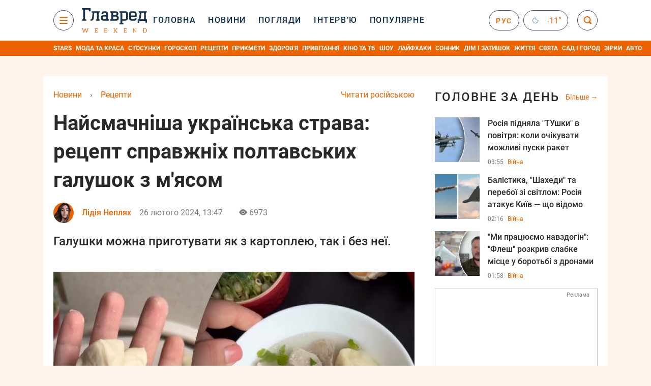

--- FILE ---
content_type: text/html; charset=UTF-8
request_url: https://glavred.net/recipes/samoe-vkusnoe-ukrainskoe-blyudo-recept-nastoyashchih-poltavskih-galushek-s-myasom-10545092.html
body_size: 42545
content:
    <!doctype html><html lang="uk"><head><meta charset="utf-8"><meta name="viewport" content="width=device-width, initial-scale=1.0, maximum-scale=2"><title>    Як зробити полтавські галушки в домашніх умовах    </title><meta name='description' content='Якщо потрібно нагодувати сім&#039;ю, то немає нічого кращого, ніж традиційні страви української кухні, наприклад, полтавські галушки зі свининою та бульйоном'/><meta name='keywords' content='полтавські галушки з м&#039;ясом, галушки по-полтавски, українські галушки рецепт, як зробити галушки в домашніх умовах'/><meta name='news_keywords' content='полтавські галушки з м&#039;ясом, галушки по-полтавски, українські галушки рецепт, як зробити галушки в домашніх умовах'/><meta property="fb:page_id" content="139142362793641"/><meta property="fb:app_id" content="617022471999932"/><meta name="yandex-verification" content="fa2d834d8eefe37d"/><meta name="yandex-verification" content="4ffb8348334ccd96"/><meta name="yandex-verification" content="fa15584caf568ce1"/><meta name="google-site-verification" content="mR-_jfZQDzSLVT1fV2yLN-RKK_KnZMEbmg4Gwz6BRcA"/><meta name="google-site-verification" content="PTcchVniLKtc7Rcr9-tABYABABWmebQaoAIfRXCJcVY"/><meta name="theme-color" content="#143250"><link rel="canonical" href="https://glavred.net/recipes/samoe-vkusnoe-ukrainskoe-blyudo-recept-nastoyashchih-poltavskih-galushek-s-myasom-10545092.html"><meta property="og:url" content="https://glavred.net/recipes/samoe-vkusnoe-ukrainskoe-blyudo-recept-nastoyashchih-poltavskih-galushek-s-myasom-10545092.html"/><meta property="og:title" content="Найсмачніша українська страва: рецепт справжніх полтавських галушок з м'ясом"/><meta property="og:description" content="Якщо потрібно нагодувати сім&#039;ю, то немає нічого кращого, ніж традиційні страви української кухні, наприклад, полтавські галушки зі свининою та бульйоном"/><meta property="og:type" content="article"/><meta property="og:image" content="https://images.glavred.info/2024_02/thumb_files/620x324/1708948037-4707.jpeg"/><meta property="og:image:type" content="image/jpeg"><meta property="og:image:width" content="600"><meta property="og:image:height" content="420"><meta property="og:published_time" content="2024-02-26T13:47:15+02:00"><meta property="og:modified_time" content="2024-02-26T13:47:15+02:00"><meta property="og:tag" content="рецепт"><meta property="og:section" content="Рецепти"><meta property="og:author:first_name" content="Лідія"><meta property="og:author:last_name" content="Неплях"><meta name="twitter:card" content="summary_large_image"/><meta name="twitter:site" content="@Glavredinfo"/><meta name="twitter:title" content="Найсмачніша українська страва: рецепт справжніх полтавських галушок з м'ясом"/><meta name="twitter:description" content="Якщо потрібно нагодувати сім&#039;ю, то немає нічого кращого, ніж традиційні страви української кухні, наприклад, полтавські галушки зі свининою та бульйоном"><meta name="twitter:creator" content="@Glavredinfo"/><meta name="twitter:domain" content="www.glavred.info"/><meta name="twitter:image" content="https://images.glavred.info/2024_02/thumb_files/620x324/1708948037-4707.jpeg"/><meta name="twitter:image:src" content="https://images.glavred.info/2024_02/thumb_files/620x324/1708948037-4707.jpeg"/><link rel="alternate" href="https://glavred.net/recipes/samoe-vkusnoe-ukrainskoe-blyudo-recept-nastoyashchih-poltavskih-galushek-s-myasom-10545092.html" hreflang="uk"><link rel="alternate" href="https://glavred.info/recipes/samoe-vkusnoe-ukrainskoe-blyudo-recept-nastoyashchih-poltavskih-galushek-s-myasom-10545092.html" hreflang="ru"><link rel="amphtml" href="https://glavred.net/recipes/amp-samoe-vkusnoe-ukrainskoe-blyudo-recept-nastoyashchih-poltavskih-galushek-s-myasom-10545092.html"><link rel="alternate" href="https://glavred.net/recipes/samoe-vkusnoe-ukrainskoe-blyudo-recept-nastoyashchih-poltavskih-galushek-s-myasom-10545092.html" hreflang="x-default"/><meta name="robots" content="index, follow, max-image-preview:large"><meta name="telegram:channel" content="@glavredinfo"><link rel="stylesheet" href="/build/vendor-styles.0060d6a497c331c1115bd6f2ad6c2731.css"><link rel="stylesheet" href="/build/styles.24e38ec91811bd8bf29974f5a18f9a97.css"><link rel="manifest" href="/manifest.json"><link rel="preload" as="font" type="font/woff" crossorigin="anonymous" href="https://glavred.net/build/fonts/icomoon.2f4a995a.woff"><link rel="preconnect" href="https://get.optad360.io/" crossorigin><link rel="preconnect" href="https://membrana-cdn.media/" crossorigin><link rel="preconnect" href="https://images.glavred.info/" crossorigin><link rel="preconnect" href="https://www.googletagmanager.com/" crossorigin><link rel="preconnect" href="https://static.cloudflareinsights.com" crossorigin><link rel="preconnect" href="https://securepubads.g.doubleclick.net" crossorigin><link rel="preconnect" href="https://pagead2.googlesyndication.com/" crossorigin><link rel="dns-prefetch" href="https://i.ytimg.com/"><link rel="dns-prefetch" href="https://1plus1.video/"><link rel="dns-prefetch" href="https://ls.hit.gemius.pl"><link rel='dns-prefetch' href='https://images.unian.net/'><link rel="dns-prefetch" href="https://jsc.idealmedia.io/"><link rel="dns-prefetch" href="https://gaua.hit.gemius.pl/"><link rel="dns-prefetch" href="https://cm.g.doubleclick.net/"><link rel="dns-prefetch" href="https://fonts.googleapis.com/"><link rel="dns-prefetch" href="https://ep2.adtrafficquality.google/"><link rel="dns-prefetch" href="https://ep1.adtrafficquality.google/"><script>let scriptLoaded=!1;function loadScriptOnScroll(){if(scriptLoaded)return;const script=document.createElement("script");script.src="https://fundingchoicesmessages.google.com/i/121764058?ers=3",script.async=!0,document.head.appendChild(script),scriptLoaded=!0,window.removeEventListener("scroll",loadScriptOnScroll)}window.addEventListener("scroll",loadScriptOnScroll,{once:!0});</script><link rel="shortcut icon" href="/favicon.ico"/><style id="blacklink">
    * {
        color: #1d1d1d;
        box-sizing: border-box;
        margin: 0;
        padding: 0;
    }

    .d-flex {
        display: flex !important;
    }

    html {
        -webkit-text-size-adjust: 100%;
        -webkit-tap-highlight-color: rgba(0, 0, 0, 0);
    }

    [class*=" icon-"], [class^=icon-], html {
        -webkit-font-smoothing: antialiased;
    }

    *, :after, :before {
        box-sizing: border-box;
    }

    .mb-3, .my-3 {
        margin-bottom: 1rem !important;
    }

    .oh {
        overflow: hidden !important;
    }

    .weather, .top-search__submit .fa {
        color: #fff;
    }

    .main-nav__list li.nav-item > a, .main-nav__list li.nav-item > span {
        font-style: normal;
        font-weight: 500;
        font-size: 16px;
        letter-spacing: 1.6px;
        text-transform: uppercase;
        color: #fff;
        line-height: 80px;
        padding: 0 12px;
        height:100% ;
        white-space: nowrap;
    }

    .top-nav {
        /*margin: 0 0 32px;*/
        height: 80px;
    }

    .top-nav__logo {
        width: 120px;
        height: 32px;
        display: block;
        margin-right: 40px;
        background: url(/build/images/glavred_light.ac9f3e19.svg) 0;
        background-size: cover;
        align-self: center;
        margin-top: 2px;
    }
    .top-nav__weather i{
        color: #fff;
        margin: 0 8px 0 0;
    }

    .read-another {
        font-size: 16px;
        line-height: 24px;
        float: right;
        color: #ed6300;
    }

    .breadcrumbs ol {
        margin-bottom: 16px;
    }

    .breadcrumbs li {
        font-size: 16px;
        line-height: 24px;
        margin-right: 16px;
    }

    .breadcrumbs a span {
        color: #ed6300;
    }

    .main-title {
        font-weight: 700;
        font-size: 24px;
        line-height: 32px;
        letter-spacing: 0.08em;
        text-transform: uppercase;
        margin-bottom: 24px;
        display: block;
        color: #292929 !important;
    }

    .newsfeed__item {
        margin-bottom: 16px;
        overflow: hidden;
    }

    .newsfeed__link, .newsfeed__time {
        display: block;
        float: left;
    }

    .newsfeed__tg {
        display: flex;
        align-items: center;
        justify-content: center
    }

    .article__time {
        font-size: 16px;
        line-height: 40px;
        color: #7A7A7A;
    }

    .top-news__title {
        font-weight: 700;
        font-size: 24px;
        line-height: 32px;
        color: #292929;
        display: block;
        margin-bottom: 8px;
    }

    .top-news__photo {
        height: 296px;
        display: block;
        margin-bottom: 8px;
    }

    .top-news__descr {
        font-weight: 400;
        font-size: 16px;
        line-height: 24px;
        color: #292929;
        display: block;
        margin-top: 8px;
    }

    .top-news {
        margin-bottom: 24px;
    }

    .mb-5, .my-5 {
        margin-bottom: 3rem !important;
    }



    .all-news {
        font-size: 14px;
        line-height: 16px;
        color: #ed6300;

        display: block;
    }
    .title-group{
        display: flex;
        justify-content: space-between;
        align-items: center;
        margin-bottom: 24px;
    }
    .opinion-news__item {  width: 100%;
    }
    .opinion-news__item:not(:last-child){
         margin-bottom:24px;
     }


    .opinion-news__image {
        width: 80px;
        height: 80px;
        border-radius: 50%;
        background: #5CADD6;
        overflow: hidden;
        display: block;
        padding: 0;
        margin:0 16px 8px 0;
        float: left;

    }

    .opinion-news__author {
        font-weight: 500;
        font-size: 16px;
        line-height: 24px;
        color: #ed6300;
        clear: right;
        margin: 8px 0 0;
        display: inline-block;

    }

    .opinion-news__title {
        font-weight: 500;
        font-size: 16px;
        line-height: 24px;
        color: #3d3d3d;
        clear: both;
        width: 100%;
        display: block;
    }

    .article-block__author-img {
        width: 40px;
        height: 40px;
        margin-right: 16px;
    }



    .fa-chevron-right, .fa-chevron-left {
        color: #fff;
    }

    .article__content p {
        font-size: 18px;
        line-height: 32px;
        margin-bottom: 16px;
        margin-top: 0;
    }

    .article__title {
        font-weight: 700;
        font-size: 40px;
        line-height: 56px;
        display: inline-block;
        margin: 0 0 16px;
    }

    .article__descr {
        font-weight: 500;
        font-size: 24px;
        line-height: 40px;
        margin: 16px 0 40px;
    }

    h1, h2, h3, h4, h5, h6 {
        margin-top: 0;
    }

    h3 {
        margin-bottom: 0;
        font-weight: normal;
    }

    .article figure.first-image .subscribe_photo_text, .article figure.first-image figcaption {
        font-size: 16px;
        color: #7A7A7A;
        display: block;
        line-height: 24px;
        margin-bottom: 40px;
    }

    .article__info {
        overflow: hidden;
        margin-bottom: 20px;
        display: flex;
        justify-content: space-between;
    }

    .subscribe__item.fb i {
        color: #1178F2;
        border-color: #1178F2;
    }

    .subscribe__item.tw i {
        color: #41ABE1;
        border-color: #41ABE1;
    }

    .subscribe__item.yt i {
        color: #FF0000;
        border-color: #FF0000;
    }

    .subscribe__item.tg i {
        color: #31A7DD;
        border-color: #31A7DD;
    }

    .subscribe__item.gn i {
        color: #4989F4;
        border-color: #4989F4;
    }

    @media (min-width: 1024px) {
        .fixed-300 {
            min-width: 330px;
            width: 330px;
        }
    }

    @media (max-width: 1200px) {
        .top-nav {
            background: #143250;
            height: 80px;
            margin: 0;
            align-items: center;
            display: flex;
        }

        .article__title {
            font-size: 30px;
            line-height: 40px;
            margin-top: -12px;
        }
    }

    @media (max-width: 1350px) {
        .main-nav__list li.nav-item > a, .main-nav__list li.nav-item > span {
            font-size: 16px;
            padding: 0 17px;
        }

        .fixed-300 {
            min-width: 352px;
            width: 352px;
            max-width: 352px
        }
    }

</style><style>
    .nts-video > div{
        height: calc(100vw / 16 * 9);
        max-height: 360px;
        margin: auto !important;
    }

    .nts-video-wrapper {
        min-height: 410px;
        max-width: 670px;
        background: #383842;
        padding: 8px 16px 16px;
        border-radius: 4px;
        margin: 20px auto !important
    }

    .nts-video-label svg {
        margin-right: 8px;
    }

    .nts-video-label {
        font-weight: 600;
        font-size: 16px;
        line-height: 24px;
        align-self: start;
        letter-spacing: 0.08em;
        text-transform: uppercase;
        color: #B2B2BD;
        display: flex;
        margin-bottom: 8px;
    }

    @media (min-width: 1024px) {
        .nts-video > div{
            height: 354px
        }
    }

    @media (min-width: 1200px) {
        .nts-video > div{
            height: 360px
        }
    }

    .nts-ad {
        display: flex;
        flex-direction: column;
        align-items: center;
        justify-content: center
    }

    .nts-ad-h250 {
        min-height: 250px
    }

    .nts-ad-h400 {
        min-height: 400px
    }

    .nts-ad-h600 {
        min-height: 600px;
        justify-content: flex-start
    }

    @media (max-width: 1023px) {
        .nts-ad[data-ym-ad="GVR_SBR_1"], .nts-ad[data-ym-ad="GVR_SBR_2"], .nts-ad[data-ym-ad="GVR_BTC"], .nts-ad[data-ym-ad="GVR_ITC_3"], .nts-ad[data-ym-ad="GVR_ITC_4"], .nts-ad[data-ym-ad="GVR_BTA"] {
            display: none
        }
    }

    @media (min-width: 1024px) {
        .nts-ad[data-ym-ad="GVR_ITC_1"], .nts-ad[data-ym-ad="GVR_ITA_1"], .nts-ad[data-ym-ad="GVR_ITA_2"], .nts-ad[data-ym-ad="GVR_ITA_3"] {
            display: none
        }
    }
</style><script type="application/ld+json">{"@context":"https:\/\/schema.org","@type":"BreadcrumbList","itemListElement":[{"@type":"ListItem","position":1,"item":{"@id":"https:\/\/glavred.net\/","name":"Новини"}},{"@type":"ListItem","position":2,"item":{"@id":"https:\/\/glavred.net\/recipes","name":"Рецепти"}},{"@type":"ListItem","position":3,"item":{"@id":"https:\/\/glavred.net\/recipes\/samoe-vkusnoe-ukrainskoe-blyudo-recept-nastoyashchih-poltavskih-galushek-s-myasom-10545092.html","name":"Найсмачніша українська страва: рецепт справжніх полтавських галушок з м'ясом"}}]}</script><script type="application/ld+json">{"@context":"https:\/\/schema.org","@type":"ProfilePage","mainEntity":{"@type":"Person","name":"Лідія Неплях","description":"Закінчила кафедру журналістики Національного університету &quot;Львівська політехніка&quot;. У журналістиці три роки. У 2022 році пройшла курси з копірайтингу, працюю з лендінгами, рекламними інтеграціями та SEO-текстами.&nbsp;","email":"l.nepliakh@glavred.info","image":"https:\/\/images.glavred.info\/2023_08\/thumb_files\/270x270\/1692962596-2394.png","jobTitle":"редакторка стрічки новин","sameAs":["https:\/\/glavred.info\/editor\/lidiya-neplyah.html","https:\/\/www.facebook.com\/lidashka\/","https:\/\/www.linkedin.com\/in\/lidia-nepliakh-23996b18a\/"],"familyName":"Неплях","faxNumber":"(044) 490-01-01","telephone":"(044) 490-01-01","givenName":"Лідія","gender":"FEMALE","knowsLanguage":"ru-RU, en-US, uk-UA","worksFor":{"@type":"Organization","name":"Главред","address":{"@type":"PostalAddress","addressLocality":"Київ, Україна","postalCode":"04071","streetAddress":"Київ, Кирилівська, 23","addressCountry":"UA"}},"workLocation":{"@type":"Place","name":"Главред","address":{"@type":"PostalAddress","addressLocality":"Київ, Україна","postalCode":"04071","streetAddress":"Київ, Кирилівська, 23","addressCountry":"UA"}},"url":"https:\/\/glavred.net\/editor\/lidiya-neplyah.html"}}</script><script type="application/ld+json">{"@context":"https:\/\/schema.org","@type":"NewsArticle","headline":"Найсмачніша українська страва: рецепт справжніх полтавських галушок з м'ясом","description":"Якщо потрібно нагодувати сім'ю, то немає нічого кращого, ніж традиційні страви української кухні, наприклад, полтавські галушки зі свининою та бульйоном","articleSection":"Рецепти","inLanguage":"uk","isAccessibleForFree":true,"datePublished":"2024-02-26T13:47:15+02:00","dateModified":"2024-02-26T13:47:15+02:00","mainEntityOfPage":{"@type":"WebPage","@id":"https:\/\/glavred.net\/recipes\/samoe-vkusnoe-ukrainskoe-blyudo-recept-nastoyashchih-poltavskih-galushek-s-myasom-10545092.html"},"image":{"@type":"ImageObject","url":"https:\/\/images.glavred.info\/2024_02\/thumb_files\/1200x0\/1708947190-3593.jpg","width":1200,"height":800},"publisher":{"@type":"NewsMediaOrganization","masthead":"https:\/\/glavred.net\/glavred_editorial_charte","verificationFactCheckingPolicy":"https:\/\/glavred.net\/glavred_editorial_charte","missionCoveragePrioritiesPolicy":"https:\/\/glavred.net\/glavred_editorial_charte","name":"Главред","legalName":"Главред","url":"https:\/\/glavred.net\/","sameAs":["https:\/\/uk.wikipedia.org\/wiki\/%D0%93%D0%BB%D0%B0%D0%B2%D1%80%D0%B5%D0%B4","https:\/\/ua.linkedin.com\/company\/%D0%B3%D0%BB%D0%B0%D0%B2%D1%80%D0%B5%D0%B4","https:\/\/www.facebook.com\/Glavred.info","https:\/\/www.facebook.com\/Glavred.net","https:\/\/www.facebook.com\/glavredfriend","https:\/\/x.com\/glavredinfo","https:\/\/www.youtube.com\/@GlavredTV","https:\/\/www.youtube.com\/@GlavredUA","https:\/\/www.youtube.com\/@glavred_info","https:\/\/www.youtube.com\/@glavred_light","https:\/\/t.me\/glavredinfo","https:\/\/invite.viber.com\/?g2=AQA53Vf75sZm602HdjkfoHU7jJ%2BaqQJkNussxVaW0q9cV9iqNlmGHgqNr1wkmV1r","https:\/\/www.tiktok.com\/@glavred91","https:\/\/www.instagram.com\/glavred.info\/"],"foundingDate":2002,"logo":{"@type":"ImageObject","url":"https:\/\/glavred.net\/images\/glavred_logo.jpg","width":160,"height":40},"address":{"@type":"PostalAddress","streetAddress":"вул. Кирилівська (Фрунзе), 40","addressLocality":"Київ","postalCode":"04080","addressCountry":"UA"},"contactPoint":{"@type":"ContactPoint","email":"glavred@1plus1.tv","telephone":"+38-044-490-01-01","contactType":"headquoters","areaServed":"UA","availableLanguage":["uk-UA","ru-UA"]},"ethicsPolicy":"https:\/\/glavred.net\/glavred_editorial_charte","diversityPolicy":"https:\/\/glavred.net\/glavred_editorial_charte","correctionsPolicy":"https:\/\/glavred.net\/glavred_editorial_charte","unnamedSourcesPolicy":"https:\/\/glavred.net\/glavred_editorial_charte","actionableFeedbackPolicy":"https:\/\/glavred.net\/glavred_editorial_charte","publishingPrinciples":"https:\/\/glavred.net\/glavred_editorial_charte"},"keywords":"полтавські галушки з м'ясом, галушки по-полтавски, українські галушки рецепт, як зробити галушки в домашніх умовах","author":{"@type":"Person","name":"Лідія Неплях","description":"Закінчила кафедру журналістики Національного університету &quot;Львівська політехніка&quot;. У журналістиці три роки. У 2022 році пройшла курси з копірайтингу, працюю з лендінгами, рекламними інтеграціями та SEO-текстами.&nbsp;","email":"l.nepliakh@glavred.info","image":"https:\/\/images.glavred.info\/2023_08\/thumb_files\/270x270\/1692962596-2394.png","jobTitle":"редакторка стрічки новин","sameAs":["https:\/\/glavred.info\/editor\/lidiya-neplyah.html","https:\/\/www.facebook.com\/lidashka\/","https:\/\/www.linkedin.com\/in\/lidia-nepliakh-23996b18a\/"],"familyName":"Неплях","faxNumber":"(044) 490-01-01","telephone":"(044) 490-01-01","givenName":"Лідія","gender":"FEMALE","knowsLanguage":"ru-RU, en-US, uk-UA","worksFor":{"@type":"Organization","name":"Главред","address":{"@type":"PostalAddress","addressLocality":"Київ, Україна","postalCode":"04071","streetAddress":"Київ, Кирилівська, 23","addressCountry":"UA"}},"workLocation":{"@type":"Place","name":"Главред","address":{"@type":"PostalAddress","addressLocality":"Київ, Україна","postalCode":"04071","streetAddress":"Київ, Кирилівська, 23","addressCountry":"UA"}},"url":"https:\/\/glavred.net\/editor\/lidiya-neplyah.html"},"articleBody":"Галушки по-полтавски\/ Колаж Главред, фото скріншот TikTok (inna_la.food)\r\n\r\n\r\nПолтавські галушки - це дуже проста страва, яку вже давно готують не лише в одній області, а й за її межами. Найкраще смакують з бульйоном та м'ясом. Тож ділимось рецептом. \r\n\r\nІнгредієнти для бульйона:\r\n\r\n\r\n\tсвинина - 400 г\r\n\tвода - 2 л\r\n\tсіль - 1 ч. л\r\n\r\n\r\nІнгредієнти для тіста:\r\n\r\n\r\n\tборошно - 500 г\r\n\tкефір - 250 мл\r\n\tяйце - 1 шт\r\n\tсіль - 1 ч. л\r\n\tсода - 1 ч. л\r\n\tзелень\r\n\tперець чорний мелений\r\n\r\n\r\nПриготування: М'ясо поставити варитися. Тим часом замішуємо тісто. У глибоку миску засипати борошно, додати яйце, кефір, сіль та перець. Вимішати та лишити відпочивати на 20 хвилин. Формуємо галушки. Половину тіста розкатати у тоненьку ковбаску та нарізати на шматочки. Розмір має бути такий, як на відео. Закинути галушки у бульйон з м'яса. Після закипання варити 3 хвилини та дістати шумовкою. Подавати галушки разом з м'ясом та бульйоном, зверху посипати зеленню та чорним перцем. \r\n\r\n\r\n\r\n\r\nПолтавські галушки\r\n\r\n\r\n\r\nПолтавські галушки - це традиційна українська страва, яка походить з Полтавщини в Україні. Це смачні класичні галушки, які зазвичай готуються з картопляного тіста та начинки. Для приготування галушок тісто формують у невеликі кульки, в які потім можна додати різноманітні начинки, такі як м'ясо, гриби, сир або ягоди. Потім галушки варяться у киплячій воді до готовності. Вони можуть подаватися як самостійна страва або як гарний додаток до супів чи страв з соусом. \r\n\r\n\r\nДивіться, як приготувати полтавські галушки з м'ясом:\r\n\r\n\r\n\r\n@inna_la.food ПОЛТАВСЬКІ ГАЛУШКИ Інгрідієнти: Бульйон: Свиняче м‘ясо - 400 г Вода - 2 л Сіль - 1 ч. л Тісто: Борошно - 500 г Кефір - 250 мл Яйце - 1 шт Сіль - 1 ч. л Сода - 1 ч. л Зелень Перець чорний мелений #полтавськігалушки ♬ Shik Shak Shok - Hassan Abu El So'oud\r\n\r\n\n\r\n\r\nБільше рецептів:\r\n\r\n\r\n\tВідірватися неможливо від смакоти: найшикарніша закуска з 4 інгредієнтів - рецепт\r\n\tБомбічний салат \"Обжорка\", який розмітають зі столу: новий рецепт\r\n\tЛегкі настільки, що тануть у роті: рецепт пухких солодких булочок з двома начинками"}</script><link rel="alternate" type="application/rss+xml" href="https://glavred.net/google/gplay_35741_uk.rss"/><script type="application/ld+json">{"@context":"https:\/\/schema.org","@type":"Organization","name":"Главред","legalName":"Главред","url":"https:\/\/glavred.net\/","sameAs":["https:\/\/uk.wikipedia.org\/wiki\/%D0%93%D0%BB%D0%B0%D0%B2%D1%80%D0%B5%D0%B4","https:\/\/ua.linkedin.com\/company\/%D0%B3%D0%BB%D0%B0%D0%B2%D1%80%D0%B5%D0%B4","https:\/\/www.facebook.com\/Glavred.info","https:\/\/www.facebook.com\/Glavred.net","https:\/\/www.facebook.com\/glavredfriend","https:\/\/x.com\/glavredinfo","https:\/\/www.youtube.com\/@GlavredTV","https:\/\/www.youtube.com\/@GlavredUA","https:\/\/www.youtube.com\/@glavred_info","https:\/\/www.youtube.com\/@glavred_light","https:\/\/t.me\/glavredinfo","https:\/\/invite.viber.com\/?g2=AQA53Vf75sZm602HdjkfoHU7jJ%2BaqQJkNussxVaW0q9cV9iqNlmGHgqNr1wkmV1r","https:\/\/www.tiktok.com\/@glavred91","https:\/\/www.instagram.com\/glavred.info\/"],"foundingDate":2002,"logo":{"@type":"ImageObject","url":"https:\/\/glavred.net\/images\/glavred_logo.jpg","width":160,"height":40},"address":{"@type":"PostalAddress","streetAddress":"вул. Кирилівська (Фрунзе), 40","addressLocality":"Київ","postalCode":"04080","addressCountry":"UA"},"contactPoint":{"@type":"ContactPoint","email":"glavred@1plus1.tv","telephone":"+38-044-490-01-01","contactType":"headquoters","areaServed":"UA","availableLanguage":["uk-UA","ru-UA"]},"ethicsPolicy":"https:\/\/glavred.net\/glavred_editorial_charte","diversityPolicy":"https:\/\/glavred.net\/glavred_editorial_charte","correctionsPolicy":"https:\/\/glavred.net\/glavred_editorial_charte","unnamedSourcesPolicy":"https:\/\/glavred.net\/glavred_editorial_charte","actionableFeedbackPolicy":"https:\/\/glavred.net\/glavred_editorial_charte","publishingPrinciples":"https:\/\/glavred.net\/glavred_editorial_charte"}</script><script type="application/ld+json">{"@context":"https:\/\/schema.org","@type":"NewsMediaOrganization","name":"Главред","legalName":"Главред","url":"https:\/\/glavred.net\/","sameAs":["https:\/\/uk.wikipedia.org\/wiki\/%D0%93%D0%BB%D0%B0%D0%B2%D1%80%D0%B5%D0%B4","https:\/\/ua.linkedin.com\/company\/%D0%B3%D0%BB%D0%B0%D0%B2%D1%80%D0%B5%D0%B4","https:\/\/www.facebook.com\/Glavred.info","https:\/\/www.facebook.com\/Glavred.net","https:\/\/www.facebook.com\/glavredfriend","https:\/\/x.com\/glavredinfo","https:\/\/www.youtube.com\/@GlavredTV","https:\/\/www.youtube.com\/@GlavredUA","https:\/\/www.youtube.com\/@glavred_info","https:\/\/www.youtube.com\/@glavred_light","https:\/\/t.me\/glavredinfo","https:\/\/invite.viber.com\/?g2=AQA53Vf75sZm602HdjkfoHU7jJ%2BaqQJkNussxVaW0q9cV9iqNlmGHgqNr1wkmV1r","https:\/\/www.tiktok.com\/@glavred91","https:\/\/www.instagram.com\/glavred.info\/"],"foundingDate":2002,"logo":{"@type":"ImageObject","url":"https:\/\/glavred.net\/images\/glavred_logo.jpg","width":160,"height":40},"address":{"@type":"PostalAddress","streetAddress":"вул. Кирилівська (Фрунзе), 40","addressLocality":"Київ","postalCode":"04080","addressCountry":"UA"},"contactPoint":{"@type":"ContactPoint","email":"glavred@1plus1.tv","telephone":"+38-044-490-01-01","contactType":"headquoters","areaServed":"UA","availableLanguage":["uk-UA","ru-UA"]},"ethicsPolicy":"https:\/\/glavred.net\/glavred_editorial_charte","diversityPolicy":"https:\/\/glavred.net\/glavred_editorial_charte","correctionsPolicy":"https:\/\/glavred.net\/glavred_editorial_charte","unnamedSourcesPolicy":"https:\/\/glavred.net\/glavred_editorial_charte","actionableFeedbackPolicy":"https:\/\/glavred.net\/glavred_editorial_charte","publishingPrinciples":"https:\/\/glavred.net\/glavred_editorial_charte"}</script><script type="application/ld+json">{"@context":"https:\/\/schema.org","@type":"WebSite","url":"https:\/\/glavred.net\/","name":"Главред","potentialAction":{"@type":"SearchAction","target":"https:\/\/glavred.net\/search?q={search_term_string}","query-input":"required name=search_term_string"}}</script><script>
        document.addEventListener('DOMContentLoaded', () => {
            setTimeout(initGTM, 3500);
        });
        document.addEventListener('scroll', initGTMOnEvent);
        document.addEventListener('mousemove', initGTMOnEvent);
        document.addEventListener('touchstart', initGTMOnEvent);
        function initGTMOnEvent(event) {
            initGTM();
            event.currentTarget.removeEventListener(event.type, initGTMOnEvent); // remove the event listener that got triggered
        }
        function gtag(){dataLayer.push(arguments);}
        function initGTM() {
            if (window.gtmDidInit) {
                return false;
            }
            window.gtmDidInit = true; // flag to ensure script does not get added to DOM more than once.
            const script = document.createElement('script');
            script.type = 'text/javascript';
            script.async = true;
            script.onload = () => {
                gtag('js', new Date());
                gtag('config', 'G-GTZ11TXQEP');
            }; // this part ensures PageViews is always tracked
            script.src = 'https://www.googletagmanager.com/gtag/js?id=G-GTZ11TXQEP';
            document.head.appendChild(script);
        }
    </script><style>.bnr-block {overflow: hidden;}</style></head><body class="light"><div class="brend-bl container oh"><!-- Banner Desktop_1250x150_branding_1 (post_new) start. --><!-- Banner Desktop_1250x150_branding_1 (post_new) end. --></div><div class="top-nav"><div class="container"><div class="row"><div class="col-12 align-items-center d-flex justify-content-between"><div class="main-nav"><nav class="navbar navbar-expand-sm"><div class="collapsed navbar-collapse main-nav__list nano" id="navbarMenu"><div class="nano-content d-flex"><a href="https://glavred.net/weekend" class="top-nav__logo "
                   aria-label="Главред"></a><div id="cms-block-696ef0f0d0e8f" class="cms-block cms-block-element"><ul class="navbar-nav"><li     class="nav-item "><a href="/">    Головна</a></li><li     class="nav-item"><a href="/detail/all_news">    Новини</a></li><li     class="nav-item"><a href="/opinions">    Погляди</a></li><li     class="nav-item"><a href="/interview">    Інтерв’ю</a></li><li     class="nav-item"><a href="/popular">    Популярне</a></li><li     class="nav-item dropdown current_ancestor "><a class="dropdown-toggle" href="javascript:void(0);" id="navbarDropdown" role="button" data-toggle="dropdown" aria-haspopup="true" aria-expanded="false"><button class="navbar-toggler"><span></span><span></span><span></span></button></a><div class="dropdown-menu" aria-labelledby="navbarDropdown"><div class="menu-list"><a href="/article">    Ексклюзиви</a><a href="//opinions.glavred.net/">    Погляди</a><a href="/analytics">    Аналітика</a><a href="/interview">    Інтерв&#039;ю</a><a href="/chat">Чати</a><a href="/dossier">    Досьє</a><a href="/video">Відео</a><a href="/photo">Фото</a><a href="/popular">Популярне</a></div><div class="menu-list"><a href="/ukraine">    Україна</a><a href="/front">    Фронт</a><a href="/world">    Світ</a><a href="/war">    Війна</a><a href="/politics">    Політика</a><a href="/synoptic">    Синоптик</a><a href="/nauka">    Наукові факти</a><a href="/sport">    Спорт</a><a href="/techno">    Техно та IT</a><a href="/economics">    Економіка</a><a href="/osvita">    Освіта</a><a href="/regions">    Регіони</a><a href="/business">    Бізнес</a><a href="/energy">    Енергетика</a><a href="/culture">    Культура</a><a href="//news.glavred.net/">    Новини</a></div><div class="menu-list menu-list--wekend"><a href="https://glavred.net/weekend">Weekend</a><a href="/stars">    Stars</a><a href="/stosunky">    Стосунки</a><a href="/recipes" class="active">    Рецепти</a><a href="/lifehack">    Лайфхаки</a><a href="/life">    Життя</a><a href="/movies">    Кіно та ТБ</a><a href="/dim">    Дім і затишок</a><a href="/sad-ogorod">    Сад і город</a><a href="/fashion">    Мода та краса</a><a href="/horoscope">    Гороскоп</a><a href="/holidays">    Свята</a><a href="/auto">    Авто</a><a href="/starnews">    Зірки</a><a href="/primety">    Прикмети</a></div><span><a href="https://glavred.net/about" class="dropdown-menu__link-static">Про нас</a><a href="https://glavred.net/glavred_editorial_charte" class="dropdown-menu__link-static">Редакційна політика</a><a href="https://glavred.net/contacts" class="dropdown-menu__link-static">Контакти</a><a href="https://glavred.net/socials" class="dropdown-menu__link-static">Соцмережі</a></span><div class="main-nav__socials"><a href="https://www.facebook.com/Glavred.net" rel="nofollow noopener" target="_blank" class="main-nav__socials-item" aria-label="facebook"><svg xmlns="http://www.w3.org/2000/svg" width="9" height="16" viewBox="0 0 9 16" fill="none"><path d="M2.91106 16V8.70588H0.571442V5.88235H2.91106V3.76471C2.91106 1.33333 4.34503 0 6.45823 0C7.43937 0 8.34503 0.0784315 8.57144 0.0784315V2.66667H7.13748C6.0054 2.66667 5.77899 3.21569 5.77899 4.07843V5.88235H8.49597L8.11861 8.70588H5.77899V16H2.91106Z" fill="white"/></svg></a><a href="https://x.com/glavredinfo" rel="nofollow noopener" target="_blank" class="main-nav__socials-item" aria-label="twitter"><svg xmlns="http://www.w3.org/2000/svg" width="17" height="16" viewBox="0 0 17 16" fill="none"><path d="M16.5 16H10.5L0.5 0H6.5L16.5 16ZM11.5 14H13.5L5.5 2H3.5L11.5 14Z" fill="white"/><path d="M3.5 16H1.5L6.97125 8.705L8.01406 9.98125L3.5 16Z" fill="white"/><path d="M13.5 0H15.5L10.1778 7.09625L9.04922 5.93437L13.5 0Z" fill="white"/></svg></a><a href="https://www.youtube.com/@GlavredUA" rel="nofollow noopener" target="_blank" class="main-nav__socials-item" aria-label="youtube"><svg xmlns="http://www.w3.org/2000/svg" width="17" height="12" viewBox="0 0 17 12" fill="none"><path fill-rule="evenodd" clip-rule="evenodd" d="M15.0908 0.362637C15.7788 0.56044 16.3231 1.14286 16.508 1.87912C16.8469 3.21978 16.8571 6 16.8571 6C16.8571 6 16.8571 8.79121 16.5183 10.1209C16.3334 10.8571 15.7891 11.4396 15.1011 11.6374C13.8584 12 8.85715 12 8.85715 12C8.85715 12 3.85586 12 2.61324 11.6374C1.92518 11.4396 1.3809 10.8571 1.19604 10.1209C0.857147 8.78022 0.857147 6 0.857147 6C0.857147 6 0.857147 3.21978 1.18577 1.89011C1.37063 1.15385 1.91491 0.571429 2.60298 0.373626C3.84559 0.010989 8.84688 0 8.84688 0C8.84688 0 13.8482 0 15.0908 0.362637ZM11.8571 6L6.85715 9V3L11.8571 6Z" fill="white"/></svg></a><a href="https://t.me/glavredinfo" rel="nofollow noopener" target="_blank" class="main-nav__socials-item" aria-label="telegram"><svg xmlns="http://www.w3.org/2000/svg" width="16" height="14" viewBox="0 0 16 14" fill="none"><path d="M6.01337 13.4444C5.4138 13.4444 5.28056 13.1667 5.21394 12.8194C5.21394 12.75 5.14732 12.6806 5.14732 12.6111L3.6817 7.54169L14.6739 0.666713L15.007 1.29171L4.48113 7.81947L5.81351 12.3333C5.81351 12.4028 5.88013 12.5417 5.88013 12.6111C5.88013 12.6806 5.88013 12.75 5.94675 12.75C5.94675 12.75 6.01337 12.75 6.07999 12.75V13.4444H6.01337Z" fill="white"/><path d="M6.01337 13.4444V12.75C6.21323 12.75 6.34646 12.6806 6.4797 12.4722L8.2118 10.7361L6.67956 9.48613L7.07928 8.93057L9.21109 10.7361L7.01266 13.0278C6.74618 13.2361 6.54632 13.4444 6.01337 13.4444Z" fill="white"/><path d="M6.27985 9.20835L12.2089 13.7917C12.8751 14.2083 13.3415 14 13.5413 13.1667L15.9396 1.29171C16.2061 0.250047 15.5399 -0.236062 14.9403 0.111159L0.750459 5.80558C-0.248827 6.22225 -0.182208 6.7778 0.550602 7.05558L4.21465 8.23613L12.6087 2.68059C13.0084 2.40282 13.3415 2.54171 13.075 2.81948" fill="white"/><path d="M6.26214 9.17363L5.68101 13.1555L6.3396 13.2599L6.92074 9.27807L6.26214 9.17363Z" fill="white"/></svg></a><a href="https://invite.viber.com/?g2=AQA53Vf75sZm602HdjkfoHU7jJ%2BaqQJkNussxVaW0q9cV9iqNlmGHgqNr1wkmV1r" rel="nofollow noopener" target="_blank" class="main-nav__socials-item" aria-label="viber"><svg xmlns="http://www.w3.org/2000/svg" width="17" height="16" viewBox="0 0 17 16" fill="none"><path fill-rule="evenodd" clip-rule="evenodd" d="M8.45027 0.0114851C12.2229 0.0282857 13.9168 1.19522 14.3371 1.56019C15.7272 2.7055 16.4994 5.24587 15.9804 9.25808C15.5238 12.8031 12.9163 13.432 12.0415 13.643L12.0414 13.643L12.041 13.6432C11.9556 13.6637 11.8867 13.6804 11.8381 13.6953C11.6026 13.7673 9.51877 14.262 6.81208 14.0459C6.5133 14.3748 6.11578 14.807 5.82967 15.0999C5.74322 15.1883 5.66228 15.2755 5.58493 15.3588C5.19334 15.7807 4.89378 16.1035 4.43708 15.9691C3.98385 15.8371 4.00917 15.184 4.00917 15.184L4.0117 13.5729H4.00917C0.0491455 12.5164 0.107381 8.6242 0.152957 6.54485C0.196001 4.46551 0.621374 2.78954 1.82913 1.64423C3.99904 -0.243033 8.45027 0.0114851 8.45027 0.0114851ZM11.5923 12.5207C12.3358 12.3571 14.412 11.9002 14.7954 8.96995C15.2335 5.61804 14.6334 3.32979 13.4585 2.37175C13.1041 2.06681 11.5747 1.1568 8.38191 1.14239C8.38191 1.14239 4.60165 0.907088 2.76597 2.48221C1.74558 3.43784 1.40122 4.85929 1.36325 6.59527C1.36199 6.65255 1.36057 6.71154 1.35911 6.77211C1.31626 8.54742 1.24074 11.6762 4.47759 12.5284C4.47759 12.5284 4.46493 14.9895 4.4624 15.2056C4.4624 15.3569 4.48771 15.4601 4.57887 15.4817C4.6447 15.4985 4.74345 15.4649 4.827 15.3857C5.36125 14.8742 7.0754 12.915 7.0754 12.915C9.37444 13.059 11.2025 12.6268 11.4 12.5668C11.4455 12.5531 11.5109 12.5387 11.5923 12.5207ZM8.51316 5.1943C8.51941 5.0827 8.61989 4.99704 8.73758 5.00297C9.17834 5.02517 9.54514 5.15129 9.80627 5.40703C10.0665 5.66189 10.1937 6.01804 10.2155 6.44624C10.2212 6.55787 10.1304 6.65275 10.0127 6.65814C9.89496 6.66354 9.79492 6.57742 9.78923 6.46578C9.77054 6.09923 9.66479 5.8503 9.49966 5.68857C9.33541 5.52773 9.08441 5.42574 8.71494 5.40712C8.59725 5.4012 8.50691 5.30592 8.51316 5.1943ZM8.41475 3.91789C8.29718 3.90998 8.19512 3.99393 8.18677 4.10542C8.17842 4.2169 8.26696 4.3137 8.38452 4.32161C9.19784 4.37637 9.80836 4.63603 10.2452 5.08737C10.6852 5.5419 10.8995 6.10661 10.8829 6.79958C10.8802 6.91131 10.9735 7.00394 11.0913 7.00649C11.2092 7.00903 11.3069 6.9205 11.3095 6.80877C11.3284 6.02266 11.0819 5.3532 10.5596 4.81368C10.0344 4.27097 9.31304 3.97838 8.41475 3.91789ZM7.8115 3.06678C7.81226 2.95502 7.90841 2.865 8.02626 2.86571C9.26512 2.87323 10.3142 3.26595 11.154 4.04206L11.1542 4.04228C12.0007 4.82717 12.4208 5.89152 12.4313 7.21805C12.4321 7.32981 12.3373 7.42108 12.2195 7.42192C12.1016 7.42276 12.0054 7.33284 12.0045 7.22107C11.9947 5.97851 11.6046 5.02598 10.856 4.3318C10.1006 3.6337 9.15962 3.27732 8.02353 3.27043C7.90568 3.26971 7.81075 3.17854 7.8115 3.06678ZM9.23012 9.00117C9.07061 9.19086 8.7693 9.16685 8.7693 9.16685C6.5766 8.6362 5.98918 6.53045 5.98918 6.53045C5.98918 6.53045 5.96386 6.24712 6.16389 6.09345L6.55888 5.79572C6.75637 5.65165 6.88044 5.30349 6.68041 4.96253C6.56901 4.77285 6.34619 4.43429 6.18161 4.2206C6.00691 3.9949 5.60179 3.53388 5.59926 3.53148C5.40429 3.31058 5.11565 3.26016 4.81181 3.40903C4.81181 3.40903 4.81106 3.40973 4.80997 3.41038C4.80905 3.41093 4.8079 3.41142 4.80674 3.41142C4.5181 3.5651 4.24971 3.77159 3.99904 4.03332L3.99398 4.03811C3.80661 4.25181 3.69774 4.46311 3.67242 4.66961C3.66735 4.69362 3.66482 4.72483 3.66735 4.76084C3.66482 4.85208 3.68001 4.94092 3.7104 5.02977L3.72052 5.03697C3.81421 5.35631 4.05221 5.88695 4.56621 6.77295C4.90043 7.34682 5.24225 7.82704 5.58153 8.23042C5.75877 8.44412 5.96133 8.66262 6.19427 8.88591L6.28542 8.97236C6.5209 9.19326 6.75131 9.38535 6.97666 9.55343C7.40203 9.87517 7.90589 10.1993 8.51357 10.5163C9.44787 11.0037 10.0074 11.2294 10.3442 11.3182L10.3518 11.3278C10.4455 11.3566 10.5392 11.3687 10.6354 11.3687C10.6734 11.371 10.7063 11.3687 10.7316 11.3638C10.9493 11.3398 11.1722 11.2366 11.3975 11.0589L11.4026 11.0541C11.6786 10.8164 11.8963 10.5595 12.0583 10.2882C12.0583 10.2882 12.0609 10.2858 12.0609 10.2834C12.2179 9.99522 12.1647 9.7215 11.9318 9.53661C11.9318 9.53661 11.4431 9.15003 11.2051 8.98436C10.9823 8.82829 10.6227 8.6194 10.4227 8.51135C10.0631 8.32166 9.69601 8.43932 9.54409 8.6266L9.23012 9.00117Z" fill="white"/></svg></a><a href="https://news.google.com/publications/CAAqBwgKMPnTmAswid6wAw?hl=uk&amp;gl=UA&amp;ceid=UA%3Auk" class="main-nav__socials-item" rel="nofollow noopener" target="_blank" aria-label="googlenews"><svg xmlns="http://www.w3.org/2000/svg" width="21" height="10" viewBox="0 0 21 10" fill="none"><path d="M18.8696 3H12.913V1H18.8696V3Z" fill="white"/><path d="M19.8634 9H12.913V7H19.8634V9Z" fill="white"/><path d="M20.8571 6H12.913V4H20.8571V6Z" fill="white"/><path d="M5.76763 4.375V6.25H8.83669C8.61315 7.39463 7.34698 8.02026 5.87491 8.02026C4.23265 8.02026 2.90098 6.63607 2.90098 4.99944C2.90098 3.36281 4.23265 1.97862 5.87491 1.97862C6.6146 1.97862 7.27678 2.23217 7.79967 2.72865V2.72977L9.23131 1.30303C8.36188 0.495355 7.22792 0 5.87435 0C3.10374 0 0.857147 2.23833 0.857147 5C0.857147 7.76167 3.10318 10 5.87435 10C8.77189 10 10.6781 7.96989 10.6781 5.11362C10.6781 4.78619 10.6781 4.625 10.6781 4.375H5.76763Z" fill="white"/></svg></a></div></div></li></ul></div></div></div></nav></div><div class="d-flex"><div class="top-nav__langs d-none d-lg-flex"><a
                                                                    href="https://glavred.info/recipes/samoe-vkusnoe-ukrainskoe-blyudo-recept-nastoyashchih-poltavskih-galushek-s-myasom-10545092.html"
                                                                class="top-nav__langs-item top-nav__langs-item--active">Рус</a></div><div id="unian_weather_widget"></div><div class="top-nav__search"><form method="get" action="/search" name="menu_search" id="search"><div class="form-inline top-search"><input class="top-search__value form-control hidden" type="text" name="q" maxlength="100" placeholder="Пошук" size="20" value="" aria-label="search text"><button id="btn_search_submit" class="top-search__submit" type="submit" aria-label="search"><svg xmlns="http://www.w3.org/2000/svg" width="16" height="16" viewBox="0 0 16 16" fill="none"><path fill-rule="evenodd" clip-rule="evenodd" d="M10.8584 10.3914C9.98872 11.2115 8.81635 11.7143 7.52657 11.7143C4.84405 11.7143 2.66943 9.53966 2.66943 6.85714C2.66943 4.17461 4.84405 2 7.52657 2C10.2091 2 12.3837 4.17461 12.3837 6.85714C12.3837 8.14687 11.881 9.31919 11.0609 10.1889C11.0246 10.2193 10.9894 10.2516 10.9553 10.2857C10.9211 10.3198 10.8888 10.3551 10.8584 10.3914ZM11.0966 12.7128C10.0567 13.3481 8.8344 13.7143 7.52657 13.7143C3.73948 13.7143 0.669434 10.6442 0.669434 6.85714C0.669434 3.07004 3.73948 0 7.52657 0C11.3137 0 14.3837 3.07004 14.3837 6.85714C14.3837 8.16489 14.0176 9.38713 13.3823 10.427L15.5266 12.571C16.1578 13.2022 16.1579 14.2256 15.5267 14.8568C14.8955 15.4882 13.872 15.4882 13.2407 14.8569L11.0966 12.7128Z" fill="white"/></svg></button></div><input type="hidden" name="token" value="j2f1-Y3pd7EaZXMxxcyPgSlUxSYECR7ry9e-QbgrdxE" /></form></div></div></div></div></div><!-- Composite Start --><div id="M472664ScriptRootC1411771" class="ideal-story" data-attribute="https://jsc.idealmedia.io/l/g/l.glavred.info.1411771.js"></div></div><div class="light-menu__container "><div class="light-menu "><div class="container"><a href="https://glavred.net/stars" class="light-menu__item ">Stars</a><a href="https://glavred.net/fashion" class="light-menu__item ">Мода та краса</a><a href="https://glavred.net/stosunky" class="light-menu__item ">Стосунки</a><a href="https://glavred.net/horoscope" class="light-menu__item ">Гороскоп</a><a href="https://glavred.net/recipes" class="light-menu__item ">Рецепти</a><a href="https://glavred.net/primety" class="light-menu__item ">Прикмети</a><a href="https://glavred.net/health" class="light-menu__item ">Здоров&#039;я</a><a href="https://glavred.net/congratulations" class="light-menu__item ">Привітання</a><a href="https://glavred.net/movies" class="light-menu__item ">Кіно та ТБ</a><a href="https://glavred.net/show" class="light-menu__item ">Шоу</a><a href="https://glavred.net/lifehack" class="light-menu__item ">Лайфхаки</a><a href="https://glavred.net/sonnik" class="light-menu__item ">Сонник</a><a href="https://glavred.net/dim" class="light-menu__item ">Дім і затишок</a><a href="https://glavred.net/life" class="light-menu__item ">Життя</a><a href="https://glavred.net/holidays" class="light-menu__item ">Свята</a><a href="https://glavred.net/sad-ogorod" class="light-menu__item ">Сад і город</a><a href="https://glavred.net/starnews" class="light-menu__item ">Зірки</a><a href="https://glavred.net/auto" class="light-menu__item ">Авто</a><div class="light-menu__toggle"><div class="bar"></div><div class="bar"></div><div class="bar"></div></div></div></div></div><script>document.addEventListener('DOMContentLoaded', function() {
                    var toggle = document.querySelector('.light-menu__toggle');
                    var menuItems = document.querySelector('.light-menu');

                    toggle.addEventListener('click', function() {
                        menuItems.classList.toggle('active');
                        this.classList.toggle('active');
                    });
                });</script><div class="container body-content"><div class="full-content-sm article row  "><div class="content-left col align-self-start"><div class="infinite-container  infinite-container-next"
                 data-ajax-url="https://glavred.net/ajax/prev_post/10545092"
                 data-page="1"
                 data-has-more="1"

                                ><div class="infinite-item"
                         data-url="https://glavred.net/recipes/samoe-vkusnoe-ukrainskoe-blyudo-recept-nastoyashchih-poltavskih-galushek-s-myasom-10545092.html"
                         data-io-article-url="https://glavred.net/recipes/samoe-vkusnoe-ukrainskoe-blyudo-recept-nastoyashchih-poltavskih-galushek-s-myasom-10545092.html"
                         data-title='    Як зробити полтавські галушки в домашніх умовах    '
                         data-rubric='Рецепти'
                         data-id="10545092"><div class="breadcrumbs oh"><a class="read-another"
                                       href="https://glavred.info/recipes/samoe-vkusnoe-ukrainskoe-blyudo-recept-nastoyashchih-poltavskih-galushek-s-myasom-10545092.html">Читати російською</a><ol vocab="https://schema.org/"><li><a href="https://glavred.net/"><span>Новини</span></a></li><li> ›</li><li><a href="https://glavred.net/recipes"><span>Рецепти</span></a></li></ol></div><h1 class="article__title">Найсмачніша українська страва: рецепт справжніх полтавських галушок з м'ясом
                        </h1><div class="d-flex align-items-center   flex-md-wrap"><div class="article__author mr-3"><a href="https://glavred.net/editor/lidiya-neplyah.html" class="article__author-image"><img src="[data-uri]"
                                                     data-src="https://images.glavred.info/2023_08/thumb_files/70x70/1692962596-2394.png"
                                                     width="40" height="40"
                                                     alt="Лідія Неплях" class="lazy"></a><a href="https://glavred.net/editor/lidiya-neplyah.html" class="article__author-name"
                                           rel="author">
                                            Лідія Неплях
                                        </a></div><span class="article__time"><span class="mr-3 ">26 лютого 2024, 13:47</span><span class="mr-3"></span></span><div class="article__views"><svg xmlns="http://www.w3.org/2000/svg" width="16" height="12" viewBox="0 0 16 12" fill="none"><path fill-rule="evenodd" clip-rule="evenodd" d="M0 6C2 3 5 0 8 0C11 0 14 3 16 6C14 9 11 12 8 12C5 12 2 9 0 6ZM8 9C9.5 9 11 7.5 11 6C11 4.5 9.5 3 8 3C6.5 3 5 4.5 5 6C5 7.5 6.5 9 8 9Z" fill="#7A7A7A"/><path d="M10 6C10 7.10457 9.10457 8 8 8C6.89543 8 6 7.10457 6 6C6 4.89543 6.89543 4 8 4C9.10457 4 10 4.89543 10 6Z" fill="#7A7A7A"/></svg><span id="js-views-10545092" class="js-views" data-id="10545092" data-url="/ajax/views/10545092"> 6973</span></div></div><div class="article__body" data-helga-article="10545092"><div class="article__descr">
                                Галушки можна приготувати як з картоплею, так і без неї.
                            </div><div class="article__content "><div class="d-flex article__buttons"><div class="article__share"><div class="share__btn "><svg xmlns="http://www.w3.org/2000/svg" width="14" height="14" viewBox="0 0 14 14" fill="none"><path d="M14 5L7 0V3C0 3 0 9 0 14C2 10 3 7 7 7V10L14 5Z" fill="#ED6300"/></svg></div><div class="article__socials " data-url="https://glavred.net/recipes/samoe-vkusnoe-ukrainskoe-blyudo-recept-nastoyashchih-poltavskih-galushek-s-myasom-10545092.html"><div class="d-flex"><a href="http://www.facebook.com/sharer.php?u=https://glavred.net/recipes/samoe-vkusnoe-ukrainskoe-blyudo-recept-nastoyashchih-poltavskih-galushek-s-myasom-10545092.html" target="_blank" class="article__socials-item "><svg xmlns="http://www.w3.org/2000/svg" width="12" height="24" viewBox="0 0 12 24" fill="none"><path d="M3.50943 24V13.0588H0V8.82353H3.50943V5.64706C3.50943 2 5.66038 0 8.83019 0C10.3019 0 11.6604 0.117647 12 0.117647V4H9.84906C8.15094 4 7.81132 4.82353 7.81132 6.11765V8.82353H11.8868L11.3208 13.0588H7.81132V24H3.50943Z" fill="#354F97"/></svg></a><a href="https://telegram.me/share/url?url=https://glavred.net/recipes/samoe-vkusnoe-ukrainskoe-blyudo-recept-nastoyashchih-poltavskih-galushek-s-myasom-10545092.html" target="_blank"  class="article__socials-item "><svg xmlns="http://www.w3.org/2000/svg" width="24" height="20" viewBox="0 0 24 20" fill="none"><path fill-rule="evenodd" clip-rule="evenodd" d="M1.64325 8.62584C8.08437 5.81226 12.3723 3.94271 14.5255 3.0357C20.6538 0.46276 21.942 0.0185104 22.7701 0C22.9542 0 23.359 0.037021 23.6351 0.259146C23.8559 0.444249 23.9111 0.684885 23.9479 0.869989C23.9848 1.05509 24.0216 1.44381 23.9848 1.73998C23.6535 5.25695 22.218 13.7902 21.4819 17.7144C21.1691 19.3804 20.5618 19.9357 19.9729 19.9912C18.6846 20.1023 17.7093 19.1397 16.4762 18.3253C14.5255 17.0481 13.4397 16.2521 11.5442 14.9934C9.3542 13.5496 10.7712 12.7537 12.0227 11.4579C12.3539 11.1247 18.0037 5.94183 18.1141 5.47907C18.1325 5.42354 18.1325 5.20142 18.0037 5.09035C17.8749 4.97929 17.6909 5.01631 17.5436 5.05333C17.3412 5.09035 14.2495 7.16352 8.2316 11.2543C7.34825 11.8652 6.55691 12.1613 5.83918 12.1428C5.04784 12.1243 3.53878 11.6986 2.39778 11.3283C1.01754 10.8841 -0.0866539 10.6435 0.00536217 9.86603C0.0605718 9.4588 0.612668 9.05157 1.64325 8.62584Z" fill="#22AFD3"/></svg></a><a href="viber://forward?text=https://glavred.net/recipes/samoe-vkusnoe-ukrainskoe-blyudo-recept-nastoyashchih-poltavskih-galushek-s-myasom-10545092.html" target="_blank"  class="article__socials-item "><svg xmlns="http://www.w3.org/2000/svg" width="24" height="24" viewBox="0 0 24 24" fill="none"><path fill-rule="evenodd" clip-rule="evenodd" d="M12.4612 0.0172277C18.1202 0.0424286 20.661 1.79283 21.2915 2.34028C23.3766 4.05826 24.5349 7.8688 23.7564 13.8871C23.0714 19.2047 19.1602 20.148 17.8481 20.4645C17.72 20.4954 17.6159 20.5205 17.5429 20.543C17.1897 20.651 14.0639 21.393 10.0039 21.0688C9.55572 21.5622 8.95944 22.2105 8.53027 22.6499C8.40059 22.7824 8.27919 22.9132 8.16317 23.0382C7.57578 23.6711 7.12643 24.1552 6.44138 23.9537C5.76154 23.7556 5.79952 22.776 5.79952 22.776L5.80332 20.3593H5.79952C-0.140515 18.7746 -0.0531612 12.9363 0.0152019 9.81727C0.079768 6.69827 0.717828 4.18431 2.52946 2.46634C5.78433 -0.36455 12.4612 0.0172277 12.4612 0.0172277ZM17.1743 18.7811C18.2895 18.5357 21.4038 17.8503 21.9789 13.4549C22.636 8.42706 21.7358 4.99468 19.9736 3.55763C19.4419 3.10022 17.1479 1.7352 12.3586 1.71359C12.3586 1.71359 6.68825 1.36063 3.93471 3.72331C2.40413 5.15676 1.8876 7.28893 1.83063 9.89291C1.82875 9.97882 1.82662 10.0673 1.82443 10.1582C1.76015 12.8211 1.64687 17.5144 6.50215 18.7926C6.50215 18.7926 6.48316 22.4842 6.47936 22.8084C6.47936 23.0353 6.51734 23.1902 6.65407 23.2226C6.75281 23.2478 6.90094 23.1974 7.02627 23.0785C7.82764 22.3114 10.3989 19.3724 10.3989 19.3724C13.8474 19.5885 16.5896 18.9402 16.8858 18.8502C16.954 18.8296 17.0522 18.808 17.1743 18.7811ZM12.5555 7.79146C12.5649 7.62405 12.7156 7.49555 12.8921 7.50445C13.5533 7.53776 14.1035 7.72693 14.4952 8.11054C14.8855 8.49283 15.0763 9.02706 15.1091 9.66936C15.1176 9.83681 14.9814 9.97912 14.8048 9.98721C14.6282 9.99532 14.4781 9.86613 14.4696 9.69867C14.4416 9.14884 14.283 8.77545 14.0353 8.53285C13.7889 8.29159 13.4124 8.13861 12.8582 8.11068C12.6816 8.1018 12.5461 7.95888 12.5555 7.79146ZM12.4079 5.87684C12.2315 5.86497 12.0784 5.9909 12.0659 6.15813C12.0534 6.32535 12.1862 6.47055 12.3625 6.48242C13.5825 6.56456 14.4983 6.95404 15.1536 7.63105C15.8135 8.31285 16.135 9.15992 16.11 10.1994C16.106 10.367 16.246 10.5059 16.4228 10.5097C16.5995 10.5135 16.7461 10.3808 16.7501 10.2132C16.7783 9.03399 16.4085 8.0298 15.6252 7.22052C14.8373 6.40646 13.7553 5.96756 12.4079 5.87684ZM11.503 4.60017C11.5042 4.43252 11.6484 4.2975 11.8252 4.29857C13.6834 4.30984 15.2571 4.89893 16.5167 6.06309C17.7864 7.24041 18.417 8.83729 18.4327 10.8271C18.434 10.9947 18.2917 11.1316 18.115 11.1329C17.9382 11.1341 17.7938 10.9993 17.7925 10.8316C17.7778 8.96776 17.1926 7.53897 16.0697 6.4977C14.9367 5.45055 13.5252 4.91598 11.8211 4.90564C11.6443 4.90457 11.5019 4.7678 11.503 4.60017ZM13.6309 13.5018C13.3917 13.7863 12.9397 13.7503 12.9397 13.7503C9.65067 12.9543 8.76954 9.79568 8.76954 9.79568C8.76954 9.79568 8.73156 9.37067 9.0316 9.14017L9.62408 8.69357C9.92033 8.47748 10.1064 7.95524 9.80639 7.4438C9.63928 7.15927 9.30505 6.65144 9.05819 6.33089C8.79613 5.99234 8.18845 5.30082 8.18465 5.29722C7.89221 4.96588 7.45924 4.89024 7.00348 5.11355C7.00348 5.11355 7.00236 5.1146 7.00072 5.11557C6.99935 5.1164 6.99762 5.11713 6.99588 5.11713C6.56291 5.34765 6.16033 5.65738 5.78433 6.04997L5.77673 6.05717C5.49568 6.37771 5.33237 6.69466 5.29439 7.00441C5.2868 7.04042 5.283 7.08724 5.28679 7.14126C5.283 7.27812 5.30578 7.41139 5.35136 7.54465L5.36655 7.55545C5.50708 8.03446 5.86409 8.83043 6.63508 10.1594C7.13641 11.0202 7.64914 11.7406 8.15807 12.3456C8.42392 12.6662 8.72776 12.9939 9.07718 13.3289L9.2139 13.4585C9.56711 13.7899 9.91273 14.078 10.2508 14.3301C10.8888 14.8128 11.6446 15.299 12.5561 15.7744C13.9576 16.5055 14.7969 16.8441 15.3021 16.9773L15.3135 16.9917C15.454 17.035 15.5945 17.053 15.7388 17.053C15.7958 17.0566 15.8452 17.053 15.8832 17.0458C16.2098 17.0098 16.544 16.8549 16.882 16.5884L16.8896 16.5812C17.3036 16.2246 17.6302 15.8392 17.8733 15.4322C17.8733 15.4322 17.8771 15.4286 17.8771 15.425C18.1126 14.9928 18.0328 14.5823 17.6834 14.3049C17.6834 14.3049 16.9504 13.7251 16.5934 13.4765C16.2592 13.2424 15.7198 12.9291 15.4198 12.767C14.8805 12.4825 14.3298 12.659 14.1019 12.9399L13.6309 13.5018Z" fill="#8754A1"/></svg></a><a href="https://twitter.com/share?https://glavred.net/recipes/samoe-vkusnoe-ukrainskoe-blyudo-recept-nastoyashchih-poltavskih-galushek-s-myasom-10545092.html" target="_blank" class="article__socials-item "><svg xmlns="http://www.w3.org/2000/svg" width="24" height="20" viewBox="0 0 300 300.251" fill="none"><path d="M178.57 127.15L290.27 0h-26.46l-97.03 110.38L89.34 0H0l117.13 166.93L0 300.25h26.46l102.4-116.59 81.8 116.59h89.34M36.01 19.54H76.66l187.13 262.13h-40.66" fill="#36B3F2"/></svg></a><a href="https://api.whatsapp.com/send?text=https://glavred.net/recipes/samoe-vkusnoe-ukrainskoe-blyudo-recept-nastoyashchih-poltavskih-galushek-s-myasom-10545092.html" target="_blank" class="article__socials-item "><svg fill="#2CB742" height="24px" width="24px"  xmlns="http://www.w3.org/2000/svg" xmlns:xlink="http://www.w3.org/1999/xlink" viewBox="0 0 308 308" xml:space="preserve"><g stroke-linecap="round" stroke-linejoin="round"></g><g><g><path   d="M227.904,176.981c-0.6-0.288-23.054-11.345-27.044-12.781c-1.629-0.585-3.374-1.156-5.23-1.156 c-3.032,0-5.579,1.511-7.563,4.479c-2.243,3.334-9.033,11.271-11.131,13.642c-0.274,0.313-0.648,0.687-0.872,0.687 c-0.201,0-3.676-1.431-4.728-1.888c-24.087-10.463-42.37-35.624-44.877-39.867c-0.358-0.61-0.373-0.887-0.376-0.887 c0.088-0.323,0.898-1.135,1.316-1.554c1.223-1.21,2.548-2.805,3.83-4.348c0.607-0.731,1.215-1.463,1.812-2.153 c1.86-2.164,2.688-3.844,3.648-5.79l0.503-1.011c2.344-4.657,0.342-8.587-0.305-9.856c-0.531-1.062-10.012-23.944-11.02-26.348 c-2.424-5.801-5.627-8.502-10.078-8.502c-0.413,0,0,0-1.732,0.073c-2.109,0.089-13.594,1.601-18.672,4.802 c-5.385,3.395-14.495,14.217-14.495,33.249c0,17.129,10.87,33.302,15.537,39.453c0.116,0.155,0.329,0.47,0.638,0.922 c17.873,26.102,40.154,45.446,62.741,54.469c21.745,8.686,32.042,9.69,37.896,9.69c0.001,0,0.001,0,0.001,0 c2.46,0,4.429-0.193,6.166-0.364l1.102-0.105c7.512-0.666,24.02-9.22,27.775-19.655c2.958-8.219,3.738-17.199,1.77-20.458 C233.168,179.508,230.845,178.393,227.904,176.981z"></path><path   d="M156.734,0C73.318,0,5.454,67.354,5.454,150.143c0,26.777,7.166,52.988,20.741,75.928L0.212,302.716 c-0.484,1.429-0.124,3.009,0.933,4.085C1.908,307.58,2.943,308,4,308c0.405,0,0.813-0.061,1.211-0.188l79.92-25.396 c21.87,11.685,46.588,17.853,71.604,17.853C240.143,300.27,308,232.923,308,150.143C308,67.354,240.143,0,156.734,0z M156.734,268.994c-23.539,0-46.338-6.797-65.936-19.657c-0.659-0.433-1.424-0.655-2.194-0.655c-0.407,0-0.815,0.062-1.212,0.188 l-40.035,12.726l12.924-38.129c0.418-1.234,0.209-2.595-0.561-3.647c-14.924-20.392-22.813-44.485-22.813-69.677 c0-65.543,53.754-118.867,119.826-118.867c66.064,0,119.812,53.324,119.812,118.867 C276.546,215.678,222.799,268.994,156.734,268.994z"></path></g></g></svg></a></div><div class="close-share"><svg xmlns="http://www.w3.org/2000/svg" width="14" height="14" viewBox="0 0 14 14" fill="none"><path fill-rule="evenodd" clip-rule="evenodd"
                  d="M7 5L12 0L14 2L9 7L14 12L12 14L7 9L2 14L0 12L5 7L0 2L2 0L7 5Z" fill="white"/></svg></div><div class="article__socials-input-group"><textarea class="article__socials-input">https://glavred.net/recipes/samoe-vkusnoe-ukrainskoe-blyudo-recept-nastoyashchih-poltavskih-galushek-s-myasom-10545092.html</textarea><span class="article__socials-input-btn"><svg xmlns="http://www.w3.org/2000/svg" width="14" height="14" viewBox="0 0 14 14" fill="none"><path fill-rule="evenodd" clip-rule="evenodd" d="M0 14V4H10V14H0ZM4 0H14V10H12V2H4V0ZM8 6H2V12H8V6Z"
                  fill="white"/></svg></span></div><div class="copied-link">Посилання скопійоване</div></div></div></div><div class="share-shadow"></div><figure class="image photo_block first-image"><img alt="Найсмачніша українська страва: рецепт справжніх полтавських галушок з м'ясом" height="480" src="[data-uri]" title="Найсмачніша українська страва: рецепт справжніх полтавських галушок з м'ясом" width="1200" class="lazy" data-src="https://images.glavred.info/2024_02/thumb_files/400x0/1708947190-3593.jpg?r=878677" srcset="https://images.glavred.info/2024_02/thumb_files/400x0/1708947190-3593.jpg?r=878677 400w, https://images.glavred.info/2024_02/thumb_files/1200x0/1708947190-3593.jpg?r=878677 1200w, https://images.glavred.info/2024_02/thumb_files/800x0/1708947190-3593.jpg?r=878677 800w" sizes="100vw" fetchpriority="high" loading="eager"><figcaption>Галушки по-полтавски/ Колаж Главред, фото скріншот TikTok (inna_la.food)</figcaption></figure><p>Полтавські галушки - це дуже проста страва, яку вже давно готують не лише в одній області, а й за її межами. Найкраще смакують з бульйоном та м'ясом. Тож ділимось рецептом. </p><p><strong>Інгредієнти для бульйона:</strong></p><ul><li>свинина - 400 г</li><li>вода - 2 л</li><li>сіль - 1 ч. л</li></ul><p><strong>Інгредієнти для тіста:</strong></p><div><div class="nts-video-wrapper"><div class="nts-video-label"><svg xmlns="http://www.w3.org/2000/svg" width="24" height="24" viewbox="0 0 24 24" fill="none"><path d="M17 12L9 16L9 8L17 12Z" fill="#B2B2BD"></path><rect x="0.5" y="0.5" width="23" height="23" rx="11.5" stroke="#B2B2BD"></rect></svg> відео дня</div><div class="nts-video GVR_VIDEO" id=""></div></div></div><ul><li>борошно - 500 г</li><li>кефір - 250 мл</li><li>яйце - 1 шт</li><li>сіль - 1 ч. л</li><li>сода - 1 ч. л</li><li>зелень</li><li>перець чорний мелений</li></ul><p><span class="strong">Приготування: </span>М'ясо поставити варитися. Тим часом замішуємо тісто. У глибоку миску засипати борошно, додати яйце, кефір, сіль та перець. Вимішати та лишити відпочивати на 20 хвилин. Формуємо галушки. Половину тіста розкатати у тоненьку ковбаску та нарізати на шматочки. Розмір має бути такий, як на відео. Закинути галушки у бульйон з м'яса. Після закипання варити 3 хвилини та дістати шумовкою. Подавати галушки разом з м'ясом та бульйоном, зверху посипати зеленню та чорним перцем. </p><div><div class="read-also-slider  read-also-slider--float "><div class="read-also-slider__item item "><a href="https://glavred.net/recipes/nadezhnaya-zamena-borshchu-gotovim-avtentichnyy-zakarpatskiy-sup-bob-levesh-s-kolbasoy-10544621.html?utm_source=glavred&amp;utm_medium=related_news&amp;utm_campaign=related_news_in_post" class="read-also-slider__image"><img class="lazy " src="[data-uri]" data-src="https://images.glavred.info/2024_02/thumb_files/200x0/1708779842-5682.jpg" alt="Надійна заміна борщу: готуємо автентичний закарпатський суп боб левеш з ковбасою" width="80" height="80"></a><div class=""><div class="read-also-slider__title">Рекомендуємо:</div><h3 class=" read-also-slider__link"><a href="https://glavred.net/recipes/nadezhnaya-zamena-borshchu-gotovim-avtentichnyy-zakarpatskiy-sup-bob-levesh-s-kolbasoy-10544621.html?utm_source=glavred&amp;utm_medium=related_news&amp;utm_campaign=related_news_in_post">Надійна заміна борщу: готуємо автентичний закарпатський суп боб левеш з ковбасою</a></h3></div></div></div></div><div class="post_digest"><h2>Полтавські галушки</h2><p></p><p>Полтавські галушки - це традиційна українська страва, яка походить з Полтавщини в Україні. Це смачні класичні галушки, які зазвичай готуються з картопляного тіста та начинки. Для приготування галушок тісто формують у невеликі кульки, в які потім можна додати різноманітні начинки, такі як м'ясо, гриби, сир або ягоди. Потім галушки варяться у киплячій воді до готовності. Вони можуть подаватися як самостійна страва або як гарний додаток до супів чи страв з соусом. </p></div><p><span class="strong">Дивіться, як приготувати полтавські галушки з м'ясом:</span></p><div class="js-media-box" id="media_1708946564158_box"><blockquote cite="https://www.tiktok.com/@inna_la.food/video/7339602950404181254" class="tiktok-embed" data-video-id="7339602950404181254" style="max-width: 605px;min-width: 325px;"><section><a href="https://www.tiktok.com/@inna_la.food?refer=embed" target="_blank" title="@inna_la.food" rel="nofollow noopener">@inna_la.food</a> ПОЛТАВСЬКІ ГАЛУШКИ Інгрідієнти: Бульйон: Свиняче м‘ясо - 400 г Вода - 2 л Сіль - 1 ч. л Тісто: Борошно - 500 г Кефір - 250 мл Яйце - 1 шт Сіль - 1 ч. л Сода - 1 ч. л Зелень Перець чорний мелений <a href="https://www.tiktok.com/tag/%D0%BF%D0%BE%D0%BB%D1%82%D0%B0%D0%B2%D1%81%D1%8C%D0%BA%D1%96%D0%B3%D0%B0%D0%BB%D1%83%D1%88%D0%BA%D0%B8?refer=embed" target="_blank" title="полтавськігалушки" rel="nofollow noopener">#полтавськігалушки</a><a href="https://www.tiktok.com/music/Shik-Shak-Shok-7019040021089650689?refer=embed" target="_blank" title="♬ Shik Shak Shok - Hassan Abu El So'oud" rel="nofollow noopener">♬ Shik Shak Shok - Hassan Abu El So'oud</a></section></blockquote><script async src="https://www.tiktok.com/embed.js"></script></div><p><span class="strong">Більше рецептів:</span></p><ul><li><a href="https://glavred.net/recipes/otorvatsya-nevozmozhno-ot-vkusnyatiny-samaya-shikarnaya-zakuska-iz-4-ingredientov-recept-10544633.html?utm_source=glavred&amp;utm_medium=read_more_news&amp;utm_campaign=read_more_news_in_post" target="_blank">Відірватися неможливо від смакоти: найшикарніша закуска з 4 інгредієнтів - рецепт</a></li><li><a href="https://glavred.net/recipes/bombicheskiy-salat-obzhorka-kotoryy-razmetayut-so-stola-novyy-recept-10544759.html?utm_source=glavred&amp;utm_medium=read_more_news&amp;utm_campaign=read_more_news_in_post" target="_blank">Бомбічний салат "Обжорка", який розмітають зі столу: новий рецепт</a></li><li><a href="https://glavred.net/recipes/legkie-nastolko-chto-tayut-vo-rtu-recept-pyshnyh-sladkih-bulochek-s-dvumya-nachinkami-10544777.html?utm_source=glavred&amp;utm_medium=read_more_news&amp;utm_campaign=read_more_news_in_post" target="_blank">Легкі настільки, що тануть у роті: рецепт пухких солодких булочок з двома начинками</a></li></ul><div class="article__mistake">
                                    Якщо ви помітили помилку, виділіть необхідний текст і натисніть Ctrl + Enter, щоб повідомити про це редакції.
                                </div><p class="mt-4">Наші стандарти: <a href="/glavred_editorial_charte">Редакційна політика сайту Главред</a></p></div></div><div class="article__bottom row mx-0"><div class="article__subscribe"><a href="https://t.me/glavredinfo" rel="noopener nofollow " target="_blank" class="article__subscribe-btn article__subscribe-btn--tg"><img data-src="/images/tg.svg" alt="telegram" class="lazy" width="26" height="20">
        Читати Главред в Telegram
    </a><a href="https://www.youtube.com/@GlavredUA" rel="noopener nofollow" target="_blank" class="article__subscribe-btn article__subscribe-btn--yt"><img src="/images/youtube.svg" alt="youtube" width="22" height="16">
            Главред на YouTube
        </a></div><div class="article__tags"><a href="https://glavred.net/recipes" class="article__tag-item">
                                            рецепт
                                        </a></div></div><div class="partner-news margin-top-10"><div class="partners"><div class="main-title">Новини партнерів</div><iframe data-src="/content/li-345-news-uk.html" title="partners" loading="lazy" class="partners-iframe"></iframe></div></div></div></div></div><div class="content-right col align-self-start"><div class="popular-news"><div class="title-group"><h2><a href="https://glavred.net/detail/main_news" class="main-title mb-0">Головне за день</a></h2><a href="https://glavred.net/detail/main_news" class="all-news">Більше <i class="fa fa-chevron-right"></i></a></div><div class="main-news__list"><div class="main-news__item"><a href="https://glavred.net/war/rossiya-podnyala-tushki-v-vozduh-kogda-ozhidat-vozmozhnye-puski-raket-10733747.html" class="main-news__img"><img src="[data-uri]" class="lazy" data-src="https://images.glavred.info/2023_07/thumb_files/200x0/1690372197-5417.jpg" alt="Росія підняла &quot;ТУшки&quot; в повітря: коли очікувати можливі пуски ракет" width="88" height="88"></a><div class="d-flex flex-wrap"><h3><a href="https://glavred.net/war/rossiya-podnyala-tushki-v-vozduh-kogda-ozhidat-vozmozhnye-puski-raket-10733747.html" class="main-news__link"><span>Росія підняла &quot;ТУшки&quot; в повітря: коли очікувати можливі пуски ракет</span></a></h3><div class="main-news__top"><span class="main-news__time">03:55</span><a href="https://glavred.net/war" class="main-news__rubric">Війна</a></div></div></div><div class="main-news__item"><a href="https://glavred.net/war/ballistika-shahedy-i-pereboi-so-svetom-rossiya-atakuet-kiev-chto-izvestno-10733744.html" class="main-news__img"><img src="[data-uri]" class="lazy" data-src="https://images.glavred.info/2025_08/thumb_files/200x0/1756625566-3408.jpg" alt="Балістика, &quot;Шахеди&quot; та перебої зі світлом: Росія атакує Київ — що відомо" width="88" height="88"></a><div class="d-flex flex-wrap"><h3><a href="https://glavred.net/war/ballistika-shahedy-i-pereboi-so-svetom-rossiya-atakuet-kiev-chto-izvestno-10733744.html" class="main-news__link"><span>Балістика, &quot;Шахеди&quot; та перебої зі світлом: Росія атакує Київ — що відомо</span></a></h3><div class="main-news__top"><span class="main-news__time">02:16</span><a href="https://glavred.net/war" class="main-news__rubric">Війна</a></div></div></div><div class="main-news__item"><a href="https://glavred.net/war/my-rabotaem-v-pogone-flesh-raskryl-slaboe-mesto-v-borbe-s-dronami-10733741.html" class="main-news__img"><img src="[data-uri]" class="lazy" data-src="https://images.glavred.info/2026_01/thumb_files/200x0/1768865390-2916.jpg" alt="&quot;Ми працюємо навздогін&quot;: &quot;Флеш&quot; розкрив слабке місце у боротьбі з дронами" width="88" height="88"></a><div class="d-flex flex-wrap"><h3><a href="https://glavred.net/war/my-rabotaem-v-pogone-flesh-raskryl-slaboe-mesto-v-borbe-s-dronami-10733741.html" class="main-news__link"><span>&quot;Ми працюємо навздогін&quot;: &quot;Флеш&quot; розкрив слабке місце у боротьбі з дронами</span></a></h3><div class="main-news__top"><span class="main-news__time">01:58</span><a href="https://glavred.net/war" class="main-news__rubric">Війна</a></div></div></div></div></div><div class="bnr-block big-bnr mb-5" style="height: 640px;overflow: hidden;" ><div class="bnr-block__ad">Реклама</div><!-- Banner GDA1 (post_new) start. --><div data-main-page="0" data-ad="/82479101/Glavred.net_/GDA1_300x600" data-type="bnr" data-size="[[300, 600],[300, 250],[336, 280],[250, 250],[1, 1]]"></div><ins class="staticpubads89354" data-sizes-desktop="300x250,336x280,300x300,250x250,300x600" data-slot="20" data-type_oa="GDA1"></ins><!-- Banner GDA1 (post_new) end. --></div><div class="title-group"><h2><a href="https://glavred.net/popular" class="main-title mb-0">Популярне</a></h2><a href="https://glavred.net/popular" class="all-news">Більше <i class="fa fa-chevron-right"></i></a></div><div class="popular-home"><div class="popular-home__item"><img src="/images/1.png" alt="Життя трьох знаків зодіаку значно покращиться після 25 січня" width="40" height="40"><h3><a class="popular-home__title" href="https://glavred.net/horoscope/zhizn-treh-znakov-zodiaka-znachitelno-uluchshitsya-posle-nedeli-s-19-po-25-yanvarya-10733444.html">Життя трьох знаків зодіаку значно покращиться після 25 січня</a></h3></div><div class="popular-home__item"><img src="/images/2.png" alt="РФ підняла в небо Ту-95: названо терміни нового масованого удару по Україні" width="40" height="40"><h3><a class="popular-home__title" href="https://glavred.net/ukraine/rf-podnyala-v-nebo-tu-95-nazvany-sroki-novogo-massirovannogo-udara-po-ukraine-10733450.html">РФ підняла в небо Ту-95: названо терміни нового масованого удару по Україні</a></h3></div><div class="popular-home__item"><img src="/images/3.png" alt="Росіяни пішли на прорив кордону на нових напрямках - в ЗСУ розповіли про бої" width="40" height="40"><h3><a class="popular-home__title" href="https://glavred.net/front/rossiyane-poshli-na-proryv-granicy-po-novym-napravleniyam-v-vsu-rasskazali-o-boyah-10733642.html">Росіяни пішли на прорив кордону на нових напрямках - в ЗСУ розповіли про бої</a></h3></div><div class="popular-home__item"><img src="/images/4.png" alt="Долар і євро раптово обвалилися: новий курс валют на 20 січня" width="40" height="40"><h3><a class="popular-home__title" href="https://glavred.net/economics/dollar-i-evro-vnezapno-obvalilis-novyy-kurs-valyut-na-20-yanvarya-10733603.html">Долар і євро раптово обвалилися: новий курс валют на 20 січня</a></h3></div><div class="popular-home__item"><img src="/images/5.png" alt="&quot;Жага помсти&quot;: Тарас Тополя заговорив про автора скандального відео з його екс-дружиною" width="40" height="40"><h3><a class="popular-home__title" href="https://glavred.net/stars/zhazhda-mesti-taras-topolya-zagovoril-ob-avtore-skandalnogo-video-s-ego-eks-zhenoy-10733600.html">&quot;Жага помсти&quot;: Тарас Тополя заговорив про автора скандального відео з його екс-дружиною</a></h3></div></div><h2><a href="https://glavred.net/detail/all_news" class="main-title">Останні новини</a></h2><div class="infinite-container" data-counter data-page="1" data-has-more="1" data-ajax-url="https://glavred.net/ajax/block?block_name=news_feed&amp;per_page=50"><div class="newsfeed"><div class="newsfeed__item"><div class="newsfeed__time">04:55</div><h3><a class="newsfeed__link " href="https://glavred.net/life/nazvany-6-vidov-ryby-kotoraya-luchshe-vsego-vospolnyaet-nedostatok-vitamina-d-10733654.html"><span>Названо 6 видів риби, яка найкраще заповнює нестачу вітаміну D</span></a></h3></div><div class="newsfeed__item"><div class="newsfeed__time">04:30</div><h3><a class="newsfeed__link " href="https://glavred.net/horoscope/finansovyy-sdvig-uzhe-blizok-kakim-znakam-zodiaka-vselennaya-dast-zelenyy-svet-10733639.html"><span>Фінансовий зсув уже близько: яким знакам зодіаку Всесвіт дасть зелене світло</span></a></h3></div><div class="newsfeed__item"><div class="newsfeed__time">04:00</div><h3><a class="newsfeed__link " href="https://glavred.net/life/test-na-iq-naydite-3-otlichiya-na-kartinke-malchika-na-gore-za-29-sekund-10733612.html"><span>Тест на IQ: знайдіть 3 відмінності на картинці хлопчика на горі за 29 секунд</span></a></h3></div><div class="newsfeed__item"><div class="newsfeed__time">03:55</div><h3><a class="newsfeed__link link-bold" href="https://glavred.net/war/rossiya-podnyala-tushki-v-vozduh-kogda-ozhidat-vozmozhnye-puski-raket-10733747.html"><span>Росія підняла &quot;ТУшки&quot; в повітря: коли очікувати можливі пуски ракет</span></a></h3></div><div class="newsfeed__item"><div class="newsfeed__time">03:31</div><h3><a class="newsfeed__link " href="https://glavred.net/sad-ogorod/kak-vyrastit-kivi-doma-na-podokonnike-luchshie-sorta-i-uhod-10733630.html"><span>Як виростити ківі вдома на підвіконні: найкращі сорти та догляд</span></a></h3></div><div class="newsfeed__item newsfeed__pinned"><a href="https://glavred.net/horoscope/goroskop-na-2026-god-kakie-znaki-zodiaka-stanut-glavnymi-schastlivchikami-goda-10732601.html" class="d-flex link-bold"><img src="[data-uri]" class="newsfeed__pinned-img lazy" data-src="https://images.glavred.info/2026_01/thumb_files/200x0/1768471008-2628.jpg" alt="Гороскоп на 2026 рік: які знаки зодіаку стануть головними щасливчиками року" width="128" height="72"><span class="newsfeed__pinned-txt">Гороскоп на 2026 рік: які знаки зодіаку стануть головними щасливчиками року</span></a></div><div class="newsfeed__item"><div class="newsfeed__time">02:40</div><h3><a class="newsfeed__link " href="https://glavred.net/nauka/uchenye-potryasli-mir-sensaciey-neozhidannoe-otkrytie-priotkrylo-taynu-solnca-10733735.html"><span>Вчені вразили світ сенсацією: несподіване відкриття відкрило таємницю Сонця</span></a></h3></div><div class="newsfeed__item"><div class="newsfeed__time">02:16</div><h3><a class="newsfeed__link link-bold" href="https://glavred.net/war/ballistika-shahedy-i-pereboi-so-svetom-rossiya-atakuet-kiev-chto-izvestno-10733744.html"><span>Балістика, &quot;Шахеди&quot; та перебої зі світлом: Росія атакує Київ — що відомо</span></a></h3></div><div class="newsfeed__item"><div class="newsfeed__time">01:58</div><h3><a class="newsfeed__link link-bold" href="https://glavred.net/war/my-rabotaem-v-pogone-flesh-raskryl-slaboe-mesto-v-borbe-s-dronami-10733741.html"><span>&quot;Ми працюємо навздогін&quot;: &quot;Флеш&quot; розкрив слабке місце у боротьбі з дронами</span></a></h3></div><div class="newsfeed__item"><div class="newsfeed__time">01:30</div><h3><a class="newsfeed__link " href="https://glavred.net/stars/lyubovnica-kita-urbana-vpervye-vyskazalas-o-romane-s-muzhem-nikol-kidman-10733732.html"><span>&quot;Коханка&quot; Кіта Урбана вперше висловилася про роман з чоловіком Ніколь Кідман</span></a></h3></div><div class="bnr-block fb-block"><span class="newsfeed__ad">Реклама</span><div class="bnr-block__bnr" style="height: 360px;max-height: 360px;overflow: hidden;"><!-- Banner GDF1 (post_new) start. --><div data-main-page="0" data-ad="/82479101/Glavred.net_/GDF1_300x600" data-type="bnr" data-size="[[300, 250],[1, 1]]"></div><ins class="staticpubads89354"
data-sizes-desktop="300x250,250x250,200x200"
data-slot="12" data-type_oa="GDF1"
></ins><!-- Banner GDF1 (post_new) end. --></div></div><div class="newsfeed__item"><div class="newsfeed__time">01:03</div><h3><a class="newsfeed__link " href="https://glavred.net/auto/kak-chasto-myt-avtomobil-zimoy-eksperty-nazvali-tochnoe-kolichestvo-procedur-10733738.html"><span>Як часто мити авто взимку експерти назвали точну кількість процедур</span><span class="label-link">Відео</span></a></h3></div><div class="newsfeed__date"><a href="https://glavred.net/archive/20260119">
                        19
                        січня,
                        понеділок
                    </a></div><div class="newsfeed__item"><div class="newsfeed__time">23:59</div><h3><a class="newsfeed__link " href="https://glavred.net/world/remont-doma-otkryl-nastoyashchiy-klad-taynik-v-potolke-prines-shalnye-dengi-10733729.html"><span>Ремонт будинку відкрив справжній скарб: схованка в стелі принесла шалені гроші</span></a></h3></div><div class="newsfeed__item"><div class="newsfeed__time">23:52</div><h3><a class="newsfeed__link link-bold" href="https://glavred.net/energy/kogda-kiev-vernetsya-k-grafikam-otklyucheniy-ekspert-proyasnil-situaciyu-10733726.html"><span>Коли Київ повернення до графіків відключень: експерт прояснив ситуацію</span></a></h3></div><div class="newsfeed__item"><div class="newsfeed__time">23:47</div><h3><a class="newsfeed__link " href="https://glavred.net/starnews/do-titula-i-detey-megan-markl-pokazala-nachalo-otnosheniy-s-princem-garri-10733723.html"><span>До титулу і дітей: Меган Маркл показала початок стосунків з принцом Гаррі</span></a></h3></div><div class="newsfeed__item"><div class="newsfeed__time">23:23</div><h3><a class="newsfeed__link " href="https://glavred.net/world/ustranenie-putina-raskryt-veroyatnyy-scenariy-zagovora-v-kremle-10733717.html"><span>Усунення Путіна: розкрито ймовірний сценарій змови в Кремлі</span><span class="label-link">Відео</span></a></h3></div><div class="newsfeed__item"><div class="newsfeed__time">22:56</div><h3><a class="newsfeed__link " href="https://glavred.net/sad-ogorod/ot-rassady-do-urozhaya-ekspert-nazval-tri-gruppy-udobreniy-kotorye-rabotayut-10733720.html"><span>Від розсади до врожаю: експерт назвав три групи добрив, які реально працюють</span><span class="label-link">Відео</span></a></h3></div><div class="newsfeed__item"><div class="newsfeed__time">22:44</div><h3><a class="newsfeed__link " href="https://glavred.net/energy/kak-budut-otklyuchat-svet-v-cherkasskoy-oblasti-20-yanvarya-novye-grafiki-10733714.html"><span>Як будуть відключати світло в Черкаській області 20 січня - нові графіки</span></a></h3></div><div class="newsfeed__item"><div class="newsfeed__time">22:39</div><h3><a class="newsfeed__link " href="https://glavred.net/stars/neuznavaemyy-maksim-galkin-raskryl-pravdu-o-svoem-vozraste-10733711.html"><span>Невпізнаваний Максим Галкін розкрив правду про свій вік</span></a></h3></div><div class="newsfeed__item"><div class="newsfeed__time">22:32</div><h3><a class="newsfeed__link " href="https://glavred.net/life/zhizn-rezko-perevernulas-zhenshchina-uznala-o-neobyknovennoy-beremennosti-10733708.html"><span>Життя різко перевернулося: жінка дізналася про незвичайну вагітність</span></a></h3></div><div class="newsfeed__item"><div class="newsfeed__time">22:21</div><h3><a class="newsfeed__link " href="https://glavred.net/energy/novyy-grafik-otklyucheniya-sveta-dlya-zaporozhya-i-oblasti-na-20-yanvarya-10733699.html"><span>Новий графік відключення світла для Запоріжжя та області на 20 січня</span></a></h3></div><div class="newsfeed__item"><div class="newsfeed__time">22:01</div><h3><a class="newsfeed__link " href="https://glavred.net/starnews/vova-kotoryy-v-b-klasse-elena-zelenskaya-dala-trogatelnyy-kommentariy-o-muzhe-10733696.html"><span>&quot;Вова, який у Б-класі&quot;: Олена Зеленська дала зворушливий коментар про чоловіка</span></a></h3></div><div class="bnr-block fb-block"><span class="newsfeed__ad">Реклама</span><div class="bnr-block__bnr" style="height: 600px;overflow: hidden;"><!-- Banner GDF2 (post_new) start. --><div data-main-page="0" data-ad="/82479101/Glavred.net_/GDF2_300x250" data-type="bnr" data-size="[[300, 600],[1, 1]]"></div><ins class="staticpubads89354"
data-sizes-desktop="300x250,336x280,300x300,250x250,300x600"
data-slot="23" data-type_oa="GDF2"
></ins><!-- Banner GDF2 (post_new) end. --></div></div><div class="newsfeed__item"><div class="newsfeed__time">21:35</div><h3><a class="newsfeed__link link-bold" href="https://glavred.net/ukraine/ugroza-massirovannogo-obstrela-zelenskiy-predupredil-o-novom-udare-rf-10733693.html"><span>Загроза масового обстрілу: Зеленський попередив про новий удар РФ</span><span class="label-link">Відео</span></a></h3></div><div class="newsfeed__item"><div class="newsfeed__time">21:31</div><h3><a class="newsfeed__link link-bold" href="https://glavred.net/war/zadacha-sozdat-kupol-nad-ukrainoy-elizarov-vozglavil-novoe-napravlenie-raboty-pvo-10733690.html"><span>&quot;Завдання — створити купол над Україною&quot;: Єлізаров очолив новий напрям роботи ППО</span></a></h3></div><div class="newsfeed__item"><div class="newsfeed__time">21:24</div><h3><a class="newsfeed__link " href="https://glavred.net/lifehack/zhovti-plyami-na-steli-zniknut-za-piv-godini-domashniy-metod-yakiy-realno-pracyuye-10733678.html"><span>Жовті плями на стелі зникнуть за пів години: домашній метод, який реально працює</span></a></h3></div><div class="newsfeed__item"><div class="newsfeed__time">21:11</div><h3><a class="newsfeed__link " href="https://glavred.net/energy/grafiki-ohvatyat-ves-den-kak-budut-otklyuchat-svet-v-dnepre-i-oblasti-20-yanvarya-10733684.html"><span>Графіки охоплять увесь день: як вимикатимуть світло у Дніпрі та області 20 січня</span><span class="label-link">Фото</span></a></h3></div><div class="newsfeed__item"><div class="newsfeed__time">21:11</div><h3><a class="newsfeed__link link-bold" href="https://glavred.net/war/ukraina-nanesla-seriyu-udarov-po-obektam-rf-est-podtverzhdennye-popadaniya-10733681.html"><span>Україна завдали серії ударів по об’єктах РФ: є підтверджені влучання</span></a></h3></div><div class="newsfeed__item"><div class="newsfeed__time">20:42</div><h3><a class="newsfeed__link link-bold" href="https://glavred.net/ukraine/malyuk-vpervye-posle-otstavki-vstretilsya-s-zelenskim-kakoy-syurpriz-gotovyat-dlya-rf-10733672.html"><span>Малюк вперше після відставки зустрівся із Зеленським - який &quot;сюрприз&quot; готують для РФ</span></a></h3></div><div class="newsfeed__item"><div class="newsfeed__time">20:39</div><h3><a class="newsfeed__link " href="https://glavred.net/life/kak-uberech-dymohod-ot-sazhi-vo-vremya-morozov-tri-zolotyh-pravila-opytnyh-pechnikov-10733663.html"><span>Як вберегти димар від сажі під час морозів: три золоті правила досвідчених пічників</span></a></h3></div><div class="newsfeed__item"><div class="newsfeed__time">20:32</div><h3><a class="newsfeed__link " href="https://glavred.net/lifehack/morozy-bolshe-ne-strashny-chem-uteplit-dveri-chtoby-doma-srazu-stalo-teplo-10733669.html"><span>Морози більше не страшні: чим утеплити двері, щоб у будинку відразу стало тепло</span><span class="label-link">Відео</span></a></h3></div><div class="newsfeed__item"><div class="newsfeed__time">19:19</div><h3><a class="newsfeed__link " href="https://glavred.net/stars/epoha-zavershilas-v-rime-skonchalsya-osnovatel-brenda-valentino-10733657.html"><span>Епоха завершилась: у Римі помер засновник бренду Valentino</span></a></h3></div><div class="newsfeed__item"><div class="newsfeed__time">19:13</div><h3><a class="newsfeed__link link-bold" href="https://glavred.net/ukraine/vzorvan-zrk-rszo-sklady-i-podstancii-rf-detali-moshchnyh-udarov-sbs-10733651.html"><span>Підірвано ЗРК, РСЗО, склади та підстанції РФ: деталі потужних ударів СБС</span></a></h3></div><div class="newsfeed__item"><div class="newsfeed__time">19:10</div><h3><a class="newsfeed__link " href="https://opinions.glavred.net/boi-za-pokrovsk-prodolzhayutsya-chto-zadumali-okkupanty-10733528.html"><span>Бої за Покровськ тривають: що задумали окупанти</span><span class="label-link">Погляд</span></a></h3></div><div class="newsfeed__item"><div class="newsfeed__time">19:06</div><h3><a class="newsfeed__link link-red" href="https://glavred.net/war/rf-narastila-udarnyy-potencial-vysokaya-ugroza-massirovannoy-ataki-v-blizhayshee-vremya-10733648.html"><span>РФ наростила ударний потенціал: висока загроза масованої атаки найближчим часом</span></a></h3></div><div class="newsfeed__item"><div class="newsfeed__time">19:04</div><h3><a class="newsfeed__link " href="https://glavred.net/auto/obyazatelnyy-tehosmotr-dlya-vseh-avto-chto-izmenitsya-v-2026-godu-10733609.html"><span>Обов'язковий техогляд для всіх авто: що зміниться в 2026 році</span></a></h3></div><div class="newsfeed__item"><div class="newsfeed__time">18:43</div><h3><a class="newsfeed__link " href="https://glavred.net/lifehack/byudzhetnoe-reshenie-dlya-zimy-kak-ustranit-skvoznyak-iz-okon-raz-i-navsegda-10733633.html"><span>Бюджетне рішення для зими: як прибрати протяг з вікон раз і назавжди</span></a></h3></div><div class="newsfeed__item"><div class="newsfeed__time">18:35</div><h3><a class="newsfeed__link link-bold" href="https://glavred.net/front/rossiyane-poshli-na-proryv-granicy-po-novym-napravleniyam-v-vsu-rasskazali-o-boyah-10733642.html"><span>Росіяни пішли на прорив кордону на нових напрямках - в ЗСУ розповіли про бої</span></a></h3></div><div class="newsfeed__item"><div class="newsfeed__time">18:20</div><h3><a class="newsfeed__link link-bold" href="https://glavred.net/energy/vtornik-s-deficitom-v-ukrenergo-obyasnili-kak-budut-otklyuchat-svet-20-yanvarya-10733636.html"><span>Вівторок з дефіцитом: в Укренерго розповіли, як вимикатимуть світло 20 січня</span></a></h3></div><div class="newsfeed__item"><div class="newsfeed__time">18:09</div><h3><a class="newsfeed__link " href="https://glavred.net/ukraine/est-li-ugroza-kollapsa-ekspert-o-scenarii-polnogo-otklyucheniya-otopleniya-v-kieve-10733624.html"><span>Чи є загроза колапсу: експерт про сценарій повного відключення опалення у Києві</span></a></h3></div><div class="newsfeed__item"><div class="newsfeed__time">18:07</div><h3><a class="newsfeed__link " href="https://glavred.net/politics/kim-v-umovah-kritichnih-zagroz-shvidkist-vazhlivisha-za-byurokratiyu-a-bezpeka-lyudey-vishcha-za-zakon-10733627.html"><span>Кім: В умовах критичних загроз швидкість важливіша за бюрократію, а безпека людей вища за закон</span></a></h3></div><div class="newsfeed__item"><div class="newsfeed__time">17:51</div><h3><a class="newsfeed__link " href="https://glavred.net/synoptic/ternopolskuyu-oblast-nakroet-opasnaya-pogoda-preduprezhdenie-ot-sinoptikov-10733621.html"><span>Тернопільщину накриє небезпечна погода – попередження від синоптиків</span></a></h3></div><div class="newsfeed__item"><div class="newsfeed__time">17:47</div><h3><a class="newsfeed__link " href="https://glavred.net/sport/budushchie-top-transfery-dinamo-trener-kievlyan-anonsiroval-uhod-treh-igrokov-10733618.html"><span>Майбутні топ-трансфери &quot;Динамо&quot;: тренер киян анонсував відхід трьох гравців</span></a></h3></div><div class="bnr-block fb-block"><span class="newsfeed__ad">Реклама</span><div class="bnr-block__bnr" style="height: 360px;max-height: 360px;overflow: hidden;"><!-- Banner GDF3 (post_new) start. --><div data-main-page="0" data-ad="/82479101/Glavred.net_/GDF3_300x600" data-type="bnr" data-size="[[300, 250],[1, 1]]"></div><ins class="staticpubads89354" data-sizes-desktop="300x250,250x250,200x200" data-slot="24" data-type_oa="GDF3"></ins><!-- Banner GDF3 (post_new) end. --></div></div><div class="newsfeed__item"><div class="newsfeed__time">17:46</div><h3><a class="newsfeed__link " href="https://glavred.net/dim/koshki-eto-nenavidyat-6-neochevidnyh-veshchey-kotorye-razdrazhayut-ih-bolshe-vsego-10733606.html"><span>Коти це ненавидять: 6 неочевидних речей, які дратують їх найбільше</span></a></h3></div><div class="newsfeed__item"><div class="newsfeed__time">17:45</div><h3><a class="newsfeed__link " href="https://glavred.net/culture/moskva-boyalas-zachem-v-sssr-pohitili-cherep-legendarnogo-atamana-ivana-sirko-10733615.html"><span>Москва боялась - для чого СРСР викрав з України череп легендарного отамана Сірка</span><span class="label-link">Відео</span></a></h3></div><div class="newsfeed__item"><div class="newsfeed__time">17:31</div><h3><a class="newsfeed__link " href="https://glavred.net/stars/zhazhda-mesti-taras-topolya-zagovoril-ob-avtore-skandalnogo-video-s-ego-eks-zhenoy-10733600.html"><span>&quot;Жага помсти&quot;: Тарас Тополя заговорив про автора скандального відео з його екс-дружиною</span><span class="label-link">Фото</span></a></h3></div><div class="newsfeed__item"><div class="newsfeed__time">17:21</div><h3><a class="newsfeed__link link-bold" href="https://glavred.net/economics/dollar-i-evro-vnezapno-obvalilis-novyy-kurs-valyut-na-20-yanvarya-10733603.html"><span>Долар і євро раптово обвалилися: новий курс валют на 20 січня</span></a></h3></div><div class="newsfeed__item"><div class="newsfeed__time">17:07</div><h3><a class="newsfeed__link " href="https://glavred.net/war/rf-ne-mozhet-zapuskat-rakety-s-morya-v-vms-skazali-skolko-prodlitsya-pauza-10733597.html"><span>РФ не може запускати ракети з моря: у ВМС сказали, скільки триватиме &quot;пауза&quot;</span></a></h3></div><div class="newsfeed__item"><div class="newsfeed__time">17:02</div><h3><a class="newsfeed__link " href="https://glavred.net/world/putin-vzvintit-repressii-no-rezhim-mozhet-ruhnut-raskryt-neozhidannyy-scenariy-10733594.html"><span>Путін посилить репресії, але режим може впасти: розкрито несподіваний сценарій</span><span class="label-link">Відео</span></a></h3></div><div class="newsfeed__item"><div class="newsfeed__time">17:00</div><h3><a class="newsfeed__link " href="https://glavred.net/ukraine/alfa-sbu-znishchila-mif-pro-neperemozhne-rosiyske-ppo-ekspert-10733591.html"><span>&quot;Альфа&quot; СБУ знищила міф про непереможне російське ППО, - експерт</span></a></h3></div><div class="newsfeed__item"><div class="newsfeed__time">16:59</div><h3><a class="newsfeed__link link-bold" href="https://glavred.net/energy/kogda-v-ukraine-otmenyat-chrezvychaynuyu-situaciyu-v-energetike-nazvany-chetkie-sroki-10733588.html"><span>Коли в Україні скасують надзвичану ситуацію в енергетиці - названо чіткі терміни</span></a></h3></div><div class="newsfeed__item"><div class="newsfeed__time">16:39</div><h3><a class="newsfeed__link link-bold" href="https://glavred.net/ukraine/vtoroy-chernobyl-realen-chto-izvestno-o-podgotovke-rf-k-atakam-na-obekty-aes-10733585.html"><span>РФ зібралася обстріляти підстанції АЕС: &quot;Флеш&quot; попередив про ризик катастрофи</span></a></h3></div><div class="newsfeed__item"><div class="newsfeed__time">16:38</div><h3><a class="newsfeed__link " href="https://glavred.net/ukraine/kreml-cherez-medvedchuka-otverg-mirnye-peregovory-po-ukraine-isw-10733582.html"><span>Кремль через Медведчука відхилив мирні переговори щодо України – ISW</span></a></h3></div></div></div></div></div></div><a href="javascript:void(0);" class="up-btn" id="return-to-top"><svg xmlns="http://www.w3.org/2000/svg" width="12" height="12" viewBox="0 0 12 12" fill="none"><path d="M0 0H12V3H0V0Z" fill="white"/><path d="M2.38501e-08 9.99999L6 4L12 10L10 12L6 7.99998L2 12L2.38501e-08 9.99999Z" fill="white"/></svg></a><div class="footer"><div class="container"><div class="footer-menu"><div class="footer-menu--all"><div class="footer-menu__block"><a href="https://glavred.net/rubric/novosti-kieva" class="footer-menu__title">Новини Києва</a><div class="footer-menu__list"><a href="https://news.glavred.net/kogda-situaciya-so-svetom-v-kieve-uluchshitsya-nazvany-konkretnye-sroki-10731341.html" class="footer-menu__link">Коли ситуація із світлом в Києві покращиться</a><a href="https://glavred.net/rubric/otklyuchenie-otopleniya-v-kieve" class="footer-menu__link">Відключення опалення в Києві</a><a href="https://glavred.net/rubric/pogoda-v-kieve" class="footer-menu__link">Погода в Києві</a></div></div><div class="footer-menu__block"><a href="https://glavred.net/detail/all_news" class="footer-menu__title">Новини України</a><div class="footer-menu__list"><a href="https://t.me/s/glavredinfo/" class="footer-menu__link">Телеграм новини України</a><a href="https://glavred.net/rubric/pensii" class="footer-menu__link">Пенсії в Україні</a><a href="https://glavred.net/rubric/mobilizaciya" class="footer-menu__link">Мобілізація</a><a href="https://glavred.net/politics" class="footer-menu__link">Політика</a><a href="https://glavred.net/rubric/otklyucheniya-sveta" class="footer-menu__link">Відключення світла</a></div></div><div class="footer-menu__block"><a href="https://glavred.net/horoscope" class="footer-menu__title">Гороскоп</a><div class="footer-menu__list"><a href="https://glavred.net/rubric/goroskop-na-zavtra" class="footer-menu__link">Гороскоп на завтра</a><a href="https://glavred.net/rubric/goroskop-taro" class="footer-menu__link">Гороскоп Таро</a><a href="https://glavred.net/rubric/goroskop-na-nedelyu" class="footer-menu__link">Гороскоп на тиждень</a><a href="https://glavred.net/rubric/vlad-ross" class="footer-menu__link">Астролог Влад Росс</a><a href="https://glavred.net/rubric/anzhela-perl" class="footer-menu__link">Астролог Анжела Перл</a><a href="https://glavred.net/rubric/kitayskiy-goroskop" class="footer-menu__link">Китайський гороскоп на завтра</a><a href="https://glavred.info/rubric/goroskop-2026" class="footer-menu__link">Гороскоп 2026</a></div></div><div class="footer-menu__block"><a href="https://glavred.net/fashion" class="footer-menu__title">Мода та краса</a><div class="footer-menu__list"><a href="https://glavred.net/rubric/zhenskie-strizhki" class="footer-menu__link">Жіночі стрижки</a><a href="https://glavred.net/rubric/okrashivanie-volos" class="footer-menu__link">Фарбування волосся</a><a href="https://glavred.net/rubric/manikyur" class="footer-menu__link">Гарний манікюр</a><a href="https://glavred.net/rubric/modnye-oshibki" class="footer-menu__link">Модні помилки</a><a href="https://glavred.net/rubric/novosti-mody" class="footer-menu__link">Новини моди</a><a href="https://glavred.net/rubric/andre-tan" class="footer-menu__link">Поради від Андре Тана</a></div></div><div class="footer-menu__block"><a href="https://glavred.net/recipes" class="footer-menu__title">Рецепти</a><div class="footer-menu__list"><a href="https://glavred.net/recipes/holiday-menus" class="footer-menu__link">Святкове меню</a><a href="https://glavred.net/rubric/zakuski" class="footer-menu__link">Закуски</a><a href="https://glavred.net/rubric/salat" class="footer-menu__link">Салати</a><a href="https://glavred.net/recipes/baking/unsweetened-pastries/vkusneyshie-lepeshki-iz-4-ingredientov-vy-udivites-kak-ih-prosto-prigotovit-10453961.html" class="footer-menu__link">Прості страви</a><a href="https://glavred.net/recipes/baking/dessert-pastries/on-v-100-raz-vkusnee-medovika-i-napoleona-luchshiy-recept-torta-za-kopeyki-10467337.html" class="footer-menu__link">Легкі десерти</a><a href="https://glavred.net/recipes/drinks" class="footer-menu__link">Напої</a></div></div><div class="footer-menu__block"><a href="https://glavred.net/economics" class="footer-menu__title">Економіка</a><div class="footer-menu__list"><a href="https://glavred.net/rubric/ceny-na-produkty" class="footer-menu__link">Ціни на продукти</a><a href="https://glavred.net/rubric/denezhnaya-pomoshch" class="footer-menu__link">Грошова допомога</a><a href="https://glavred.net/rubric/kommunalnye-tarify" class="footer-menu__link">Тарифи</a><a href="https://glavred.net/rubric/kurs-valyut" class="footer-menu__link">Курс валют</a></div></div><div class="footer-menu__block"><a href="https://glavred.net/regions" class="footer-menu__title">Регіони</a><div class="footer-menu__list"><a href="https://glavred.net/rubric/novosti-ternopolya" class="footer-menu__link">Новини Тернополя</a><a href="https://glavred.info/rubric/novosti-zhitomira" class="footer-menu__link">Новини Житомира</a><a href="https://glavred.net/rubric/novosti-odessy?" class="footer-menu__link">Новини Одеси</a><a href="https://glavred.net/rubric/novosti-harkova" class="footer-menu__link">Новини Харкова</a><a href="https://glavred.net/rubric/novosti-poltavy" class="footer-menu__link">Новини Полтави</a><a href="https://glavred.net/rubric/novosti-sum" class="footer-menu__link">Новини Сум</a><a href="https://glavred.net/rubric/novosti-cherkassy" class="footer-menu__link">Новини Черкаси</a><a href="https://glavred.net/rubric/novosti-rovno" class="footer-menu__link">Новини Рівного</a><a href="https://glavred.net/rubric/novosti-zaporozhya" class="footer-menu__link">Новини Запоріжжя</a><a href="https://glavred.net/rubric/novosti-lvova" class="footer-menu__link">Новини Львова</a><a href="https://glavred.net/rubric/novosti-dnepra" class="footer-menu__link">Новини Дніпра</a></div></div><div class="footer-menu__block"><a href="https://glavred.net/rubric/novosti-shou-biznesa" class="footer-menu__title">Новини шоу бізнесу</a><div class="footer-menu__list"><a href="https://glavred.net/rubric/sofiya-rotaru" class="footer-menu__link">Софія Ротару</a><a href="https://glavred.net/rubric/olga-sumskaya" class="footer-menu__link">Ольга Сумська</a><a href="https://glavred.net/rubric/filipp-kirkorov" class="footer-menu__link">Філіп Кіркоров</a><a href="https://glavred.net/rubric/ani-lorak" class="footer-menu__link">Ані Лорак</a><a href="https://glavred.net/rubric/keyt-middlton?" class="footer-menu__link">Кейт Міддлтон</a><a href="https://glavred.net/rubric/alla-pugacheva" class="footer-menu__link">Алла Пугачова</a><a href="https://glavred.net/rubric/maksim-galkin" class="footer-menu__link">Максим Галкін</a><a href="https://glavred.net/rubric/elena-zelenskaya" class="footer-menu__link">Олена Зеленська</a><a href="https://glavred.net/rubric/nastya-kamenskih" class="footer-menu__link">Настя Каменських</a><a href="https://glavred.net/rubric/vitaliy-kozlovskiy" class="footer-menu__link">Віталій Козловський</a><a href="https://glavred.net/rubric/potap" class="footer-menu__link">Потап</a></div></div><div class="footer-menu__block"><a href="https://glavred.net/synoptic" class="footer-menu__title">Синоптик</a><div class="footer-menu__list"><a href="https://glavred.net/rubric/pogoda-na-segodnya" class="footer-menu__link">Погода на сьогодні</a><a href="https://glavred.net/rubric/pogoda-na-zavtra" class="footer-menu__link">Погода на завтра</a><a href="https://glavred.net/rubric/pylevaya-burya" class="footer-menu__link">Пилова буря</a><a href="https://glavred.net/rubric/prognoz-pogody" class="footer-menu__link">Прогноз погоди</a><a href="https://glavred.net/rubric/magnitnaya-burya" class="footer-menu__link">Магнітні бурі</a></div></div><div class="footer-menu__block"><a href="https://glavred.net/lifehack" class="footer-menu__title">Лайфхаки та хитрощі</a><div class="footer-menu__list"><a href="https://glavred.net/rubric/stirka" class="footer-menu__link">Прання</a><a href="https://glavred.net/rubric/komnatnye-rasteniya" class="footer-menu__link">Кімнатні рослини</a><a href="https://glavred.net/rubric/salo" class="footer-menu__link">Усе про сало</a><a href="https://glavred.net/rubric/uborka" class="footer-menu__link">Прибирання</a><a href="https://glavred.net/rubric/avto" class="footer-menu__link">Авто</a></div></div><div class="footer-menu__block"><a href="https://glavred.net/congratulations" class="footer-menu__title">Привітання</a><div class="footer-menu__list"><a href="https://glavred.net/congratulations/s-dnem-rozhdeniya-kum-prikolnye-kartinki-i-otkrytki-dushevnye-pozdravleniya-imeninniku-10388288.html" class="footer-menu__link">З днем народження, кум</a><a href="https://glavred.net/congratulations/s-dnem-rozhdeniya-docheri-pozdravleniya-ot-vsego-serdca-milye-kartinki-i-otkrytki-10390547.html" class="footer-menu__link">З днем народження дочки</a><a href="https://glavred.net/congratulations/s-dnem-rozhdeniya-zhenshchine-krasivye-pozdravleniya-dushevnye-otkrytki-i-kartinki-imeninnice-10385114.html" class="footer-menu__link">З днем нарождення жінці</a><a href="https://glavred.net/congratulations/s-dnem-rozhdeniya-muzhchine-otkrytki-krasivye-pozdravleniya-i-prikolnye-kartinki-pape-muzhu-drugu-10385438.html" class="footer-menu__link">З днем народження чоловікові</a><a href="https://glavred.net/congratulations/s-dnem-rozhdeniya-syna-dushevnye-pozdravleniya-i-serdechnye-kartinki-mame-roditelyam-podruge-10317581.html" class="footer-menu__link">З днем народження сина</a><a href="https://glavred.net/congratulations/s-dnem-rozhdeniya-podruga-iskrennie-pozdravleniya-krasivye-otkrytki-i-kartinki-blizkomu-cheloveku-10386665.html" class="footer-menu__link">З днем народження подруги</a></div></div><div class="footer-menu__block"><a href="https://glavred.net/life" class="footer-menu__title">Цікаве</a><div class="footer-menu__list"><a href="https://glavred.net/rubric/golovolomki" class="footer-menu__link">Головоломки</a><a href="https://glavred.net/rubric/test-po-kartinke" class="footer-menu__link">Тести по картинці</a><a href="https://glavred.net/rubric/opticheskaya-illyuziya" class="footer-menu__link">Оптичні ілюзії</a><a href="https://glavred.net/primety" class="footer-menu__link">Народні прикмети</a><a href="https://glavred.info/weekend?_gl=1*av96t9*_ga*ODYwNDA4Mzg0LjE2OTkyNjExOTM.*_ga_GTZ11TXQEP*MTcwNTkzNDYyMS4zNTAuMS4xNzA1OTM3NTM1LjU4LjAuMA..*_ga_XPHWQKG4FQ*MTcwNTkzNDYyMS4zNTAuMS4xNzA1OTM3NTM1LjU4LjAuMA.." class="footer-menu__link">Усе про шоу-бізнес</a></div></div></div></div><div id="result" class="adult-validation"></div><div class="footer-nav__socials"><div class="subscribe"><a href="https://www.facebook.com/Glavred.net" class="subscribe__item fb" aria-label="fb" rel="nofollow noopener" target="_blank"><svg xmlns="http://www.w3.org/2000/svg" width="12" height="24" viewBox="0 0 12 24" fill="none"><path d="M3.50943 24V13.0588H0V8.82353H3.50943V5.64706C3.50943 2 5.66038 0 8.83019 0C10.3019 0 11.6604 0.117647 12 0.117647V4H9.84906C8.15094 4 7.81132 4.82353 7.81132 6.11765V8.82353H11.8868L11.3208 13.0588H7.81132V24H3.50943Z" fill="#354F97"/></svg></a><a href="https://invite.viber.com/?g2=AQA53Vf75sZm602HdjkfoHU7jJ%2BaqQJkNussxVaW0q9cV9iqNlmGHgqNr1wkmV1r" class="subscribe__item vb" aria-label="vb" rel="nofollow noopener" target="_blank"><svg xmlns="http://www.w3.org/2000/svg" width="24" height="24" viewBox="0 0 24 24" fill="none"><path fill-rule="evenodd" clip-rule="evenodd" d="M12.4612 0.0172277C18.1202 0.0424286 20.661 1.79283 21.2915 2.34028C23.3766 4.05826 24.5349 7.8688 23.7564 13.8871C23.0714 19.2047 19.1602 20.148 17.8481 20.4645L17.8478 20.4646L17.8472 20.4647C17.7191 20.4956 17.6159 20.5205 17.5429 20.543C17.1897 20.651 14.0639 21.393 10.0039 21.0688C9.55572 21.5622 8.95944 22.2105 8.53027 22.6499C8.40059 22.7824 8.27919 22.9132 8.16317 23.0382C7.57578 23.6711 7.12643 24.1552 6.44138 23.9537C5.76154 23.7556 5.79952 22.776 5.79952 22.776L5.80332 20.3593H5.79952C-0.140515 18.7746 -0.0531612 12.9363 0.0152019 9.81727C0.079768 6.69827 0.717828 4.18431 2.52946 2.46634C5.78433 -0.36455 12.4612 0.0172277 12.4612 0.0172277ZM17.1743 18.7811C18.2895 18.5357 21.4038 17.8503 21.9789 13.4549C22.636 8.42706 21.7358 4.99468 19.9736 3.55763C19.4419 3.10022 17.1479 1.7352 12.3586 1.71359C12.3586 1.71359 6.68825 1.36063 3.93471 3.72331C2.40413 5.15676 1.8876 7.28893 1.83063 9.89291C1.82875 9.97882 1.82662 10.0673 1.82443 10.1582C1.76015 12.8211 1.64687 17.5144 6.50215 18.7926C6.50215 18.7926 6.48316 22.4842 6.47936 22.8084C6.47936 23.0353 6.51734 23.1902 6.65407 23.2226C6.75281 23.2478 6.90094 23.1974 7.02627 23.0785C7.82764 22.3114 10.3989 19.3724 10.3989 19.3724C13.8474 19.5885 16.5896 18.9402 16.8858 18.8502C16.954 18.8296 17.0522 18.808 17.1743 18.7811ZM12.5555 7.79146C12.5649 7.62406 12.7156 7.49555 12.8921 7.50445C13.5533 7.53776 14.1035 7.72693 14.4952 8.11054C14.8855 8.49283 15.0763 9.02706 15.1091 9.66936C15.1176 9.83681 14.9814 9.97912 14.8048 9.98721C14.6282 9.99532 14.4781 9.86613 14.4696 9.69867C14.4416 9.14884 14.283 8.77545 14.0353 8.53285C13.7889 8.29159 13.4124 8.13861 12.8582 8.11068C12.6816 8.1018 12.5461 7.95888 12.5555 7.79146ZM12.4079 5.87684C12.2315 5.86497 12.0784 5.9909 12.0659 6.15813C12.0534 6.32536 12.1862 6.47055 12.3625 6.48242C13.5825 6.56456 14.4983 6.95404 15.1536 7.63105C15.8135 8.31285 16.135 9.15992 16.11 10.1994C16.106 10.367 16.246 10.5059 16.4228 10.5097C16.5995 10.5135 16.7461 10.3808 16.7501 10.2132C16.7783 9.03399 16.4085 8.0298 15.6252 7.22052C14.8373 6.40646 13.7553 5.96757 12.4079 5.87684ZM11.503 4.60017C11.5042 4.43252 11.6484 4.2975 11.8252 4.29857C13.6834 4.30984 15.2571 4.89893 16.5167 6.06309L16.5171 6.06343C17.7868 7.24075 18.417 8.83729 18.4327 10.8271C18.434 10.9947 18.2917 11.1316 18.115 11.1329C17.9382 11.1341 17.7938 10.9993 17.7925 10.8316C17.7778 8.96776 17.1926 7.53897 16.0697 6.4977C14.9367 5.45055 13.5252 4.91599 11.8211 4.90564C11.6443 4.90457 11.5019 4.7678 11.503 4.60017ZM13.6309 13.5018C13.3917 13.7863 12.9397 13.7503 12.9397 13.7503C9.65067 12.9543 8.76954 9.79568 8.76954 9.79568C8.76954 9.79568 8.73156 9.37068 9.0316 9.14017L9.62408 8.69357C9.92033 8.47748 10.1064 7.95524 9.80639 7.4438C9.63928 7.15927 9.30506 6.65144 9.05819 6.33089C8.79613 5.99234 8.18845 5.30082 8.18465 5.29722C7.89221 4.96588 7.45924 4.89024 7.00348 5.11355C7.00348 5.11355 7.00236 5.1146 7.00072 5.11557C6.99935 5.1164 6.99762 5.11714 6.99588 5.11714C6.56291 5.34765 6.16033 5.65738 5.78433 6.04997L5.77673 6.05717C5.49568 6.37771 5.33237 6.69466 5.29439 7.00441C5.2868 7.04042 5.283 7.08724 5.28679 7.14126C5.283 7.27812 5.30578 7.41139 5.35136 7.54465L5.36655 7.55545C5.50708 8.03446 5.86409 8.83043 6.63508 10.1594C7.13641 11.0202 7.64914 11.7406 8.15807 12.3456C8.42392 12.6662 8.72776 12.9939 9.07718 13.3289L9.2139 13.4585C9.56711 13.7899 9.91273 14.078 10.2508 14.3301C10.8888 14.8128 11.6446 15.299 12.5561 15.7744C13.9576 16.5055 14.7969 16.8441 15.3021 16.9773L15.3135 16.9917C15.454 17.035 15.5945 17.053 15.7388 17.053C15.7958 17.0566 15.8452 17.053 15.8832 17.0458C16.2098 17.0098 16.544 16.8549 16.882 16.5884L16.8896 16.5812C17.3036 16.2246 17.6302 15.8392 17.8733 15.4322C17.8733 15.4322 17.8771 15.4286 17.8771 15.425C18.1126 14.9928 18.0328 14.5823 17.6834 14.3049C17.6834 14.3049 16.9504 13.7251 16.5934 13.4765C16.2591 13.2424 15.7198 12.9291 15.4198 12.767C14.8805 12.4825 14.3298 12.659 14.1019 12.9399L13.6309 13.5018Z" fill="#8754A1"/></svg></a><a href="https://www.youtube.com/@GlavredUA" class="subscribe__item yt" aria-label="yt" rel="nofollow noopener" target="_blank"><svg xmlns="http://www.w3.org/2000/svg" width="26" height="18" viewBox="0 0 26 18" fill="none"><path fill-rule="evenodd" clip-rule="evenodd" d="M23.1297 0.543956C24.2478 0.840659 25.1322 1.71429 25.4326 2.81868C25.9833 4.82967 26 9 26 9C26 9 26 13.1868 25.4493 15.1813C25.1489 16.2857 24.2644 17.1593 23.1463 17.456C21.1271 18 13 18 13 18C13 18 4.87291 18 2.85366 17.456C1.73556 17.1593 0.851091 16.2857 0.550706 15.1813C0 13.1703 0 9 0 9C0 9 0 4.82967 0.534018 2.83517C0.834403 1.73077 1.71887 0.857143 2.83697 0.56044C4.85623 0.0164835 12.9833 0 12.9833 0C12.9833 0 21.1104 0 23.1297 0.543956ZM17.7273 9.00096L10.6364 12.376V5.62596L17.7273 9.00096Z" fill="#FF0000"/></svg></a><a href="https://t.me/glavredinfo" class="subscribe__item tg" aria-label="tg" rel="nofollow noopener" target="_blank"><svg xmlns="http://www.w3.org/2000/svg" width="24" height="20" viewBox="0 0 24 20" fill="none"><path fill-rule="evenodd" clip-rule="evenodd" d="M1.64325 8.62584C8.08437 5.81226 12.3723 3.94271 14.5255 3.0357C20.6538 0.46276 21.942 0.0185104 22.7701 0C22.9542 0 23.359 0.037021 23.6351 0.259146C23.8559 0.444249 23.9111 0.684885 23.9479 0.869989C23.9848 1.05509 24.0216 1.44381 23.9848 1.73998C23.6535 5.25695 22.218 13.7902 21.4819 17.7144C21.1691 19.3804 20.5618 19.9357 19.9729 19.9912C18.6846 20.1023 17.7093 19.1397 16.4762 18.3253C14.5255 17.0481 13.4397 16.2521 11.5442 14.9934C9.3542 13.5496 10.7712 12.7537 12.0227 11.4579C12.3539 11.1247 18.0037 5.94183 18.1141 5.47907C18.1325 5.42354 18.1325 5.20142 18.0037 5.09035C17.8749 4.97929 17.6909 5.01631 17.5436 5.05333C17.3412 5.09035 14.2495 7.16352 8.2316 11.2543C7.34824 11.8652 6.55691 12.1613 5.83918 12.1428C5.04784 12.1243 3.53878 11.6986 2.39778 11.3283C1.01754 10.8841 -0.0866539 10.6435 0.00536217 9.86603C0.0605718 9.4588 0.612668 9.05157 1.64325 8.62584Z" fill="#22AFD3"/></svg></a><a href="https://news.google.com/publications/CAAqBwgKMPnTmAswid6wAw?hl=uk&amp;gl=UA&amp;ceid=UA%3Auk" class="subscribe__item gn" aria-label="gn" rel="noopener nofollow" target="_blank"><svg xmlns="http://www.w3.org/2000/svg" width="30" height="14" viewBox="0 0 30 14" fill="none"><path d="M26.4706 4.375H17.6471V2.625H26.4706V4.375Z" fill="#4989F4"/><path d="M28.2353 11.375H17.6471V9.625H28.2353V11.375Z" fill="#4989F4"/><path d="M30 7.875H17.6471V6.125H30V7.875Z" fill="#4989F4"/><path d="M7.05882 6.125V8.75H11.4706C11.1493 10.3525 9.32914 11.2284 7.21303 11.2284C4.85228 11.2284 2.93801 9.2905 2.93801 6.99922C2.93801 4.70794 4.85228 2.77007 7.21303 2.77007C8.27633 2.77007 9.22822 3.12504 9.97988 3.82011V3.82167L12.0379 1.82425C10.7881 0.693497 9.15798 0 7.21222 0C3.22948 0 0 3.13366 0 7C0 10.8663 3.22867 14 7.21222 14C11.3774 14 14.1176 11.1578 14.1176 7.15907C14.1176 6.70066 14.1176 6.475 14.1176 6.125H7.05882Z" fill="#4989F4"/></svg></a></div></div><div class="copyright"><p>
                © 2002-2026 Онлайн-медіа Главред GLAVRED.INFO. ВСІ ПРАВА ЗАХИЩЕНІ.
                04080, м. Київ, вул. Кирилівська, буд. 23. Телефон — (044) 490-01-01. Адреса електронної пошти — info@glavred.info. Ідентифікатор онлайн-медіа в Реєстрі суб’єктів у сфері медіа — R40-01822.
                <span class="js-footer-adult-message" data-url="https://glavred.net/ajax/footer-message"></span>
                Передрук, копіювання або відтворення інформації, яка містить посилання на агентство ГЛАВРЕД, в будь-якій формi суворо забороняється. Використання матеріалів «Главред» дозволяється за умови посилання на «Главред». для інтернет-видань обов’язковим є пряме, відкрите для пошукових систем, гіперпосилання в першому абзаці на конкретний матеріал. Матеріали з плашками «Реклама», «Новини компаній», «Актуально», «Погляд», «Офіційно» публікуються на комерційних або партнерських засадах. Точки зору, виражені в матеріалах в рубриці "Погляди", не завжди збігаються з думкою редакції.
            </p></div><div class="bottom-nav"><a href="https://glavred.net/about" class="bottom-nav__link">Про нас</a><a href="https://glavred.net/glavred_editorial_charte" class="bottom-nav__link">Редакційна політика</a><a href="https://glavred.net/rules" class="bottom-nav__link">Правила користування сайтом</a><a href="https://glavred.net/privacy" class="bottom-nav__link">Політика конфіденційності</a><a href="https://glavred.net/contacts" class="bottom-nav__link">Редакція</a><a href="https://glavred.net/advert" class="bottom-nav__link">Реклама на сайті</a><a href="https://glavred.net/socials" class="bottom-nav__link">Ми в соцмережах</a><a href="https://glavred.net/archive/20260120" class="bottom-nav__link">Архів</a><a href="https://www.jti-app.com/report/MwAnrR30voj985Zq" class="bottom-nav__link" target="_blank" rel="nofollow">
                Звіт про прозорість JTI</a></div></div></div><iframe name="send_frame1" class="send_frame1" style="display:none" title="sendform"></iframe><div style="display:none"><form name="err_send_form" target="send_frame1" action="/error_message" method="POST"><input type=hidden name="URL" value=""><input type=hidden name="ERR_TEXT" value=""><input type=hidden name="REF_URL" value=""><input type=hidden name="current_page" value="SendError"><input type="hidden" name="token" value="j2f1-Y3pd7EaZXMxxcyPgSlUxSYECR7ry9e-QbgrdxE"/></form></div><script src="/build/manifest.d41d8cd98f00b204e980.js"></script><script src="/build/vendor.2e9c86e7d16c81784f8d.js" defer></script><script defer>document.addEventListener("DOMContentLoaded", function() {yall();});</script><script src="/build/app.9b1a8f1791bdbafd4673.js" defer></script><script>    

var uww_template = "    &lt;div class=&quot;top-nav__weather weather&quot;&gt;&lt;i class=&quot;icon-n000&quot;&gt;&lt;/i&gt; -11°            &lt;div class=&quot;weather-widget-container&quot;&gt;&lt;div class=&quot;weather-widget&quot;&gt;&lt;div class=&quot;weather-widget__title&quot;&gt;Київ&lt;/div&gt;&lt;div class=&quot;weather-widget__main&quot;&gt;&lt;div class=&quot;weather-widget__sub-title&quot;&gt;Київська область, Украина&lt;/div&gt;&lt;div class=&quot;weather-widget__now&quot;&gt;Сьогодні&lt;/div&gt;&lt;div class=&quot;weather-widget__c&quot;&gt;&lt;span&gt;-13&lt;/span&gt;...                            &lt;span&gt;-6&lt;/span&gt;°                            &lt;i class=&quot;icon-n000&quot;&gt;&lt;/i&gt;&lt;/div&gt;&lt;div class=&quot;weather-widget__text&quot;&gt;Ясно і безхмарно&lt;/div&gt;&lt;a href=&quot;https://pogoda.unian.ua/&quot; class=&quot;weather-widget__link&quot; target=&quot;_blank&quot; rel=&quot;nofollow&quot;&gt;Детальний прогноз&lt;/a&gt;&lt;/div&gt;&lt;/div&gt;&lt;/div&gt;&lt;/div&gt;";
var uww_container = document.getElementById('unian_weather_widget');

if (uww_container) {
uww_container.innerHTML = htmlDecode(uww_template);
}

function htmlDecode(input){
var e = document.createElement('div');
e.innerHTML = input;
return e.childNodes.length === 0 ? "" : e.childNodes[0].nodeValue;
}
</script><script>
            console.log("MEMBRANA")
            function loadScript(url) {
                var script = document.createElement('script');
                script.async = true;
                script.src = url;
                document.head.appendChild(script);
            }

            function onFirstScroll() {
                loadScript('https://cdn.membrana.media/gvr/ym.js');
                window.removeEventListener('scroll', onFirstScroll);
            }
            window.addEventListener('scroll', onFirstScroll, { once: true });

            // Завантажити video.js при досягненні блоку
            function handleIntersection(entries, observer) {
                entries.forEach(function (entry) {
                    if (entry.isIntersecting) {
                        var videoWrapper = entry.target;
                        observer.unobserve(videoWrapper); // Припинити спостереження
                        window.notsyCmd = window.notsyCmd || [];
                        window.notsyCmd.push(function () {
                            window.notsyInit({
                                pageVersionAutodetect: true,
                                targeting: [['site_section', '']]
                            });
                        });

                        videoWrapper.setAttribute('data-loaded', 'true');
                    }
                });
            }

            var observerMembr = new IntersectionObserver(handleIntersection, {
                root: null,
                rootMargin: '100px 0px 100px 0px',
                threshold: 0.1
            });

            document.addEventListener('DOMContentLoaded', function () {
                var videoWrapper = document.querySelector('.nts-video-wrapper:not([data-loaded])');
                if (videoWrapper) {
                    observerMembr.observe(videoWrapper);
                }
            });
        </script><script><!--//--><![CDATA[//><!--
    // Gemius
    var pp_gemius_identifier = new String('d1NFzYLYNdptucaHXKZFwJQ5zeBizicUR5LHJFfkvs7.i7');
    function gemius_pending(i) { window[i] = window[i] || function() {var x = window[i+'_pdata'] = window[i+'_pdata'] || []; x[x.length]=arguments;};};
    gemius_pending('gemius_hit'); gemius_pending('gemius_event'); gemius_pending('pp_gemius_hit'); gemius_pending('pp_gemius_event');
    (function(d,t) {try {var gt=d.createElement(t),s=d.getElementsByTagName(t)[0],l='http'+((location.protocol=='https:')?'s':''); gt.setAttribute('async','async');
        gt.setAttribute('defer','defer'); gt.src=l+'://gaua.hit.gemius.pl/xgemius.js'; s.parentNode.insertBefore(gt,s);} catch (e) {}})(document,'script');
    //--><!]]></script><script>
        document.addEventListener('DOMContentLoaded', () => {
            setTimeout(initMatomo, 3500);
        });

        document.addEventListener('scroll', initMatomoOnEvent);
        document.addEventListener('mousemove', initMatomoOnEvent);
        document.addEventListener('touchstart', initMatomoOnEvent);

        let matomoInitialized = false;

        function initMatomoOnEvent(event) {
            if (!matomoInitialized) {
                initMatomo();
                matomoInitialized = true;
            }
            event.currentTarget.removeEventListener(event.type, initMatomoOnEvent); // видаляємо обробник події
        }

        function initMatomo() {
            if (matomoInitialized) {
                return;
            }
            matomoInitialized = true;
            var _paq = window._paq = window._paq || [];
            /* tracker methods like "setCustomDimension" should be called before "trackPageView" */
            _paq.push(["setDocumentTitle", document.domain + "/" + document.title]);
            _paq.push(["setCookieDomain", "*.glavred.net"]);
            _paq.push(["setDomains", ["*.glavred.net"]]);
            _paq.push(['trackPageView']);
            _paq.push(['enableLinkTracking']);
            (function() {
                var u="https://counter.unian.net/";
                _paq.push(['setTrackerUrl', u+'matomo.php']);
                _paq.push(['setSiteId', '5']);
                var d=document, g=d.createElement('script'), s=d.getElementsByTagName('script')[0];
                g.async=true;g.src=u+'matomo.js';s.parentNode.insertBefore(g,s);
            })();
        }
    </script><noscript><p><img src="https://counter.unian.net/matomo.php?idsite=5&amp;rec=1" style="border:0;" alt=""/></p></noscript><div class="cookies"><div class="cookies__container"><div class="cookies__body"><div class="cookies__body-text">Ми використовуемо <a href="https://glavred.net/privacy">cookies</a></div><div class="cookies__agree">Прийняти</div></div></div></div><script>window.adTargeting={"PageType_Glavred":["recipes"],"PageRubric_Glavred":["recipes"]}</script></body></html>